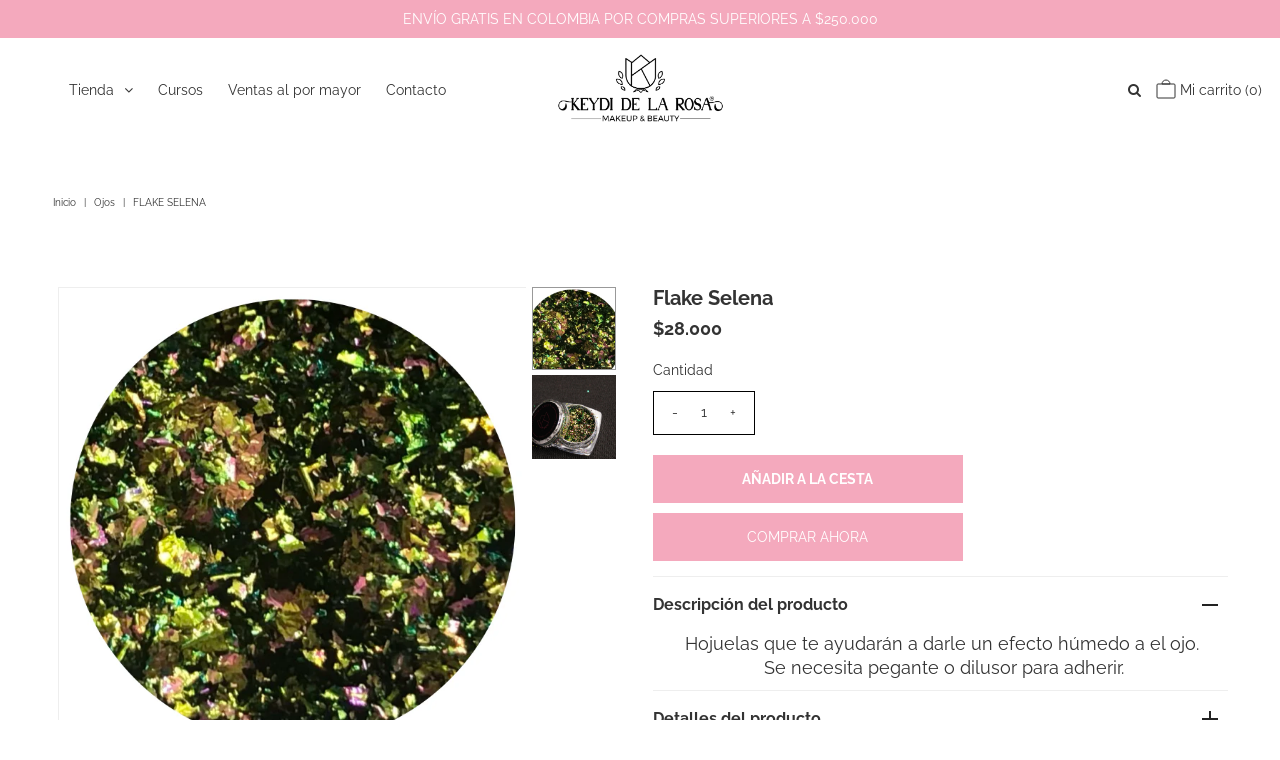

--- FILE ---
content_type: text/html; charset=utf-8
request_url: https://keydidelarosabeauty.com/products/flake-selena
body_size: 22334
content:
<!DOCTYPE html>
<!--[if lt IE 7 ]><html class="ie ie6" lang="en"> <![endif]-->
<!--[if IE 7 ]><html class="ie ie7" lang="en"> <![endif]-->
<!--[if IE 8 ]><html class="ie ie8" lang="en"> <![endif]-->
<!--[if (gte IE 9)|!(IE)]><!--><html lang="en" class="no-js"> <!--<![endif]-->
<head>



  <meta property="og:type" content="product">
  <meta property="og:title" content="Flake Selena">
  <meta property="og:url" content="https://keydidelarosabeauty.com/products/flake-selena">
  <meta property="og:description" content="

Hojuelas que te ayudarán a darle un efecto húmedo a el ojo. 

Se necesita pegante o dilusor para adherir.">
  
    <meta property="og:image" content="http://keydidelarosabeauty.com/cdn/shop/products/087E11A3-B9DF-4C3C-B1D1-D2FAC7F5269E_grande.png?v=1611762608">
    <meta property="og:image:secure_url" content="https://keydidelarosabeauty.com/cdn/shop/products/087E11A3-B9DF-4C3C-B1D1-D2FAC7F5269E_grande.png?v=1611762608">
  
    <meta property="og:image" content="http://keydidelarosabeauty.com/cdn/shop/products/DB735BDD-DFCF-40CA-B0E5-92922E912EDF_1_grande.jpg?v=1611762608">
    <meta property="og:image:secure_url" content="https://keydidelarosabeauty.com/cdn/shop/products/DB735BDD-DFCF-40CA-B0E5-92922E912EDF_1_grande.jpg?v=1611762608">
  
  <meta property="og:price:amount" content="28,000">
  <meta property="og:price:currency" content="COP">

<meta property="og:site_name" content="keydidelarosabeauty">



  <meta name="twitter:card" content="summary">


  <meta name="twitter:site" content="@">


  <meta name="twitter:title" content="Flake Selena">
  <meta name="twitter:description" content="

Hojuelas que te ayudarán a darle un efecto húmedo a el ojo. 

Se necesita pegante o dilusor para adherir.">
  <meta name="twitter:image" content="https://keydidelarosabeauty.com/cdn/shop/products/087E11A3-B9DF-4C3C-B1D1-D2FAC7F5269E_large.png?v=1611762608">
  <meta name="twitter:image:width" content="480">
  <meta name="twitter:image:height" content="480">



 <script type="application/ld+json">
   {
     "@context": "https://schema.org",
     "@type": "Product",
     "id": "flake-selena",
     "url": "//products/flake-selena",
     "image": "//keydidelarosabeauty.com/cdn/shop/products/087E11A3-B9DF-4C3C-B1D1-D2FAC7F5269E_1024x.png?v=1611762608",
     "name": "Flake Selena",
     "brand": "keydidelarosabeauty",
     "description": "

Hojuelas que te ayudarán a darle un efecto húmedo a el ojo. 

Se necesita pegante o dilusor para adherir.","sku": "37940450001084","offers": {
       "@type": "Offer",
       "price": "28,000",
       "priceCurrency": "COP",
       "availability": "http://schema.org/InStock",
       "priceValidUntil": "2030-01-01",
       "url": "/products/flake-selena"
     }}
 </script>



  <!-- Meta -->
  <title>
    Flake Selena &ndash; keydidelarosabeauty
  </title>
  
  <meta name="description" content="Hojuelas que te ayudarán a darle un efecto húmedo a el ojo.  Se necesita pegante o dilusor para adherir." />
  
  <link rel="canonical" href="https://keydidelarosabeauty.com/products/flake-selena" />

  <!-- Viewport -->
  <meta name="viewport" content="width=device-width, initial-scale=1, maximum-scale=1">

  <!-- CSS -->

  <link href="//keydidelarosabeauty.com/cdn/shop/t/7/assets/stylesheet.css?v=129254877784388305271753820060" rel="stylesheet" type="text/css" media="all" />
  <link href="//keydidelarosabeauty.com/cdn/shop/t/7/assets/queries.css?v=119927231935629318031611598851" rel="stylesheet" type="text/css" media="all" />

  <!--[if lt IE 9]>
	<script src="//html5shim.googlecode.com/svn/trunk/html5.js"></script>
  <![endif]-->

  <!-- JS -->

  <script src="//code.jquery.com/jquery-3.3.1.min.js" type="text/javascript"></script>
  <script src="//keydidelarosabeauty.com/cdn/shop/t/7/assets/eventemitter3.min.js?v=27939738353326123541610648209" type="text/javascript"></script>
  <script src="//keydidelarosabeauty.com/cdn/shopifycloud/storefront/assets/themes_support/option_selection-b017cd28.js" type="text/javascript"></script>

  

  <script>window.performance && window.performance.mark && window.performance.mark('shopify.content_for_header.start');</script><meta id="shopify-digital-wallet" name="shopify-digital-wallet" content="/52654899388/digital_wallets/dialog">
<meta name="shopify-checkout-api-token" content="1fc655da349b2d7934092ac47d92e67e">
<meta id="in-context-paypal-metadata" data-shop-id="52654899388" data-venmo-supported="false" data-environment="production" data-locale="es_ES" data-paypal-v4="true" data-currency="COP">
<link rel="alternate" type="application/json+oembed" href="https://keydidelarosabeauty.com/products/flake-selena.oembed">
<script async="async" src="/checkouts/internal/preloads.js?locale=es-CO"></script>
<script id="shopify-features" type="application/json">{"accessToken":"1fc655da349b2d7934092ac47d92e67e","betas":["rich-media-storefront-analytics"],"domain":"keydidelarosabeauty.com","predictiveSearch":true,"shopId":52654899388,"locale":"es"}</script>
<script>var Shopify = Shopify || {};
Shopify.shop = "keydidelarosabeauty.myshopify.com";
Shopify.locale = "es";
Shopify.currency = {"active":"COP","rate":"1.0"};
Shopify.country = "CO";
Shopify.theme = {"name":"Vantage","id":117870592188,"schema_name":"Vantage","schema_version":"7.3.2","theme_store_id":459,"role":"main"};
Shopify.theme.handle = "null";
Shopify.theme.style = {"id":null,"handle":null};
Shopify.cdnHost = "keydidelarosabeauty.com/cdn";
Shopify.routes = Shopify.routes || {};
Shopify.routes.root = "/";</script>
<script type="module">!function(o){(o.Shopify=o.Shopify||{}).modules=!0}(window);</script>
<script>!function(o){function n(){var o=[];function n(){o.push(Array.prototype.slice.apply(arguments))}return n.q=o,n}var t=o.Shopify=o.Shopify||{};t.loadFeatures=n(),t.autoloadFeatures=n()}(window);</script>
<script id="shop-js-analytics" type="application/json">{"pageType":"product"}</script>
<script defer="defer" async type="module" src="//keydidelarosabeauty.com/cdn/shopifycloud/shop-js/modules/v2/client.init-shop-cart-sync_CvZOh8Af.es.esm.js"></script>
<script defer="defer" async type="module" src="//keydidelarosabeauty.com/cdn/shopifycloud/shop-js/modules/v2/chunk.common_3Rxs6Qxh.esm.js"></script>
<script type="module">
  await import("//keydidelarosabeauty.com/cdn/shopifycloud/shop-js/modules/v2/client.init-shop-cart-sync_CvZOh8Af.es.esm.js");
await import("//keydidelarosabeauty.com/cdn/shopifycloud/shop-js/modules/v2/chunk.common_3Rxs6Qxh.esm.js");

  window.Shopify.SignInWithShop?.initShopCartSync?.({"fedCMEnabled":true,"windoidEnabled":true});

</script>
<script>(function() {
  var isLoaded = false;
  function asyncLoad() {
    if (isLoaded) return;
    isLoaded = true;
    var urls = ["https:\/\/cdn.shopify.com\/s\/files\/1\/0683\/1371\/0892\/files\/splmn-shopify-prod-August-31.min.js?v=1693985059\u0026shop=keydidelarosabeauty.myshopify.com","https:\/\/chimpstatic.com\/mcjs-connected\/js\/users\/d8126450242750765d8010a6b\/88bbfaaaa5e851a663a518574.js?shop=keydidelarosabeauty.myshopify.com"];
    for (var i = 0; i < urls.length; i++) {
      var s = document.createElement('script');
      s.type = 'text/javascript';
      s.async = true;
      s.src = urls[i];
      var x = document.getElementsByTagName('script')[0];
      x.parentNode.insertBefore(s, x);
    }
  };
  if(window.attachEvent) {
    window.attachEvent('onload', asyncLoad);
  } else {
    window.addEventListener('load', asyncLoad, false);
  }
})();</script>
<script id="__st">var __st={"a":52654899388,"offset":-18000,"reqid":"482dd7ed-c525-4430-b25a-7e10e7dd72ca-1768809975","pageurl":"keydidelarosabeauty.com\/products\/flake-selena","u":"4c6aa03e7750","p":"product","rtyp":"product","rid":6230141108412};</script>
<script>window.ShopifyPaypalV4VisibilityTracking = true;</script>
<script id="captcha-bootstrap">!function(){'use strict';const t='contact',e='account',n='new_comment',o=[[t,t],['blogs',n],['comments',n],[t,'customer']],c=[[e,'customer_login'],[e,'guest_login'],[e,'recover_customer_password'],[e,'create_customer']],r=t=>t.map((([t,e])=>`form[action*='/${t}']:not([data-nocaptcha='true']) input[name='form_type'][value='${e}']`)).join(','),a=t=>()=>t?[...document.querySelectorAll(t)].map((t=>t.form)):[];function s(){const t=[...o],e=r(t);return a(e)}const i='password',u='form_key',d=['recaptcha-v3-token','g-recaptcha-response','h-captcha-response',i],f=()=>{try{return window.sessionStorage}catch{return}},m='__shopify_v',_=t=>t.elements[u];function p(t,e,n=!1){try{const o=window.sessionStorage,c=JSON.parse(o.getItem(e)),{data:r}=function(t){const{data:e,action:n}=t;return t[m]||n?{data:e,action:n}:{data:t,action:n}}(c);for(const[e,n]of Object.entries(r))t.elements[e]&&(t.elements[e].value=n);n&&o.removeItem(e)}catch(o){console.error('form repopulation failed',{error:o})}}const l='form_type',E='cptcha';function T(t){t.dataset[E]=!0}const w=window,h=w.document,L='Shopify',v='ce_forms',y='captcha';let A=!1;((t,e)=>{const n=(g='f06e6c50-85a8-45c8-87d0-21a2b65856fe',I='https://cdn.shopify.com/shopifycloud/storefront-forms-hcaptcha/ce_storefront_forms_captcha_hcaptcha.v1.5.2.iife.js',D={infoText:'Protegido por hCaptcha',privacyText:'Privacidad',termsText:'Términos'},(t,e,n)=>{const o=w[L][v],c=o.bindForm;if(c)return c(t,g,e,D).then(n);var r;o.q.push([[t,g,e,D],n]),r=I,A||(h.body.append(Object.assign(h.createElement('script'),{id:'captcha-provider',async:!0,src:r})),A=!0)});var g,I,D;w[L]=w[L]||{},w[L][v]=w[L][v]||{},w[L][v].q=[],w[L][y]=w[L][y]||{},w[L][y].protect=function(t,e){n(t,void 0,e),T(t)},Object.freeze(w[L][y]),function(t,e,n,w,h,L){const[v,y,A,g]=function(t,e,n){const i=e?o:[],u=t?c:[],d=[...i,...u],f=r(d),m=r(i),_=r(d.filter((([t,e])=>n.includes(e))));return[a(f),a(m),a(_),s()]}(w,h,L),I=t=>{const e=t.target;return e instanceof HTMLFormElement?e:e&&e.form},D=t=>v().includes(t);t.addEventListener('submit',(t=>{const e=I(t);if(!e)return;const n=D(e)&&!e.dataset.hcaptchaBound&&!e.dataset.recaptchaBound,o=_(e),c=g().includes(e)&&(!o||!o.value);(n||c)&&t.preventDefault(),c&&!n&&(function(t){try{if(!f())return;!function(t){const e=f();if(!e)return;const n=_(t);if(!n)return;const o=n.value;o&&e.removeItem(o)}(t);const e=Array.from(Array(32),(()=>Math.random().toString(36)[2])).join('');!function(t,e){_(t)||t.append(Object.assign(document.createElement('input'),{type:'hidden',name:u})),t.elements[u].value=e}(t,e),function(t,e){const n=f();if(!n)return;const o=[...t.querySelectorAll(`input[type='${i}']`)].map((({name:t})=>t)),c=[...d,...o],r={};for(const[a,s]of new FormData(t).entries())c.includes(a)||(r[a]=s);n.setItem(e,JSON.stringify({[m]:1,action:t.action,data:r}))}(t,e)}catch(e){console.error('failed to persist form',e)}}(e),e.submit())}));const S=(t,e)=>{t&&!t.dataset[E]&&(n(t,e.some((e=>e===t))),T(t))};for(const o of['focusin','change'])t.addEventListener(o,(t=>{const e=I(t);D(e)&&S(e,y())}));const B=e.get('form_key'),M=e.get(l),P=B&&M;t.addEventListener('DOMContentLoaded',(()=>{const t=y();if(P)for(const e of t)e.elements[l].value===M&&p(e,B);[...new Set([...A(),...v().filter((t=>'true'===t.dataset.shopifyCaptcha))])].forEach((e=>S(e,t)))}))}(h,new URLSearchParams(w.location.search),n,t,e,['guest_login'])})(!0,!0)}();</script>
<script integrity="sha256-4kQ18oKyAcykRKYeNunJcIwy7WH5gtpwJnB7kiuLZ1E=" data-source-attribution="shopify.loadfeatures" defer="defer" src="//keydidelarosabeauty.com/cdn/shopifycloud/storefront/assets/storefront/load_feature-a0a9edcb.js" crossorigin="anonymous"></script>
<script data-source-attribution="shopify.dynamic_checkout.dynamic.init">var Shopify=Shopify||{};Shopify.PaymentButton=Shopify.PaymentButton||{isStorefrontPortableWallets:!0,init:function(){window.Shopify.PaymentButton.init=function(){};var t=document.createElement("script");t.src="https://keydidelarosabeauty.com/cdn/shopifycloud/portable-wallets/latest/portable-wallets.es.js",t.type="module",document.head.appendChild(t)}};
</script>
<script data-source-attribution="shopify.dynamic_checkout.buyer_consent">
  function portableWalletsHideBuyerConsent(e){var t=document.getElementById("shopify-buyer-consent"),n=document.getElementById("shopify-subscription-policy-button");t&&n&&(t.classList.add("hidden"),t.setAttribute("aria-hidden","true"),n.removeEventListener("click",e))}function portableWalletsShowBuyerConsent(e){var t=document.getElementById("shopify-buyer-consent"),n=document.getElementById("shopify-subscription-policy-button");t&&n&&(t.classList.remove("hidden"),t.removeAttribute("aria-hidden"),n.addEventListener("click",e))}window.Shopify?.PaymentButton&&(window.Shopify.PaymentButton.hideBuyerConsent=portableWalletsHideBuyerConsent,window.Shopify.PaymentButton.showBuyerConsent=portableWalletsShowBuyerConsent);
</script>
<script>
  function portableWalletsCleanup(e){e&&e.src&&console.error("Failed to load portable wallets script "+e.src);var t=document.querySelectorAll("shopify-accelerated-checkout .shopify-payment-button__skeleton, shopify-accelerated-checkout-cart .wallet-cart-button__skeleton"),e=document.getElementById("shopify-buyer-consent");for(let e=0;e<t.length;e++)t[e].remove();e&&e.remove()}function portableWalletsNotLoadedAsModule(e){e instanceof ErrorEvent&&"string"==typeof e.message&&e.message.includes("import.meta")&&"string"==typeof e.filename&&e.filename.includes("portable-wallets")&&(window.removeEventListener("error",portableWalletsNotLoadedAsModule),window.Shopify.PaymentButton.failedToLoad=e,"loading"===document.readyState?document.addEventListener("DOMContentLoaded",window.Shopify.PaymentButton.init):window.Shopify.PaymentButton.init())}window.addEventListener("error",portableWalletsNotLoadedAsModule);
</script>

<script type="module" src="https://keydidelarosabeauty.com/cdn/shopifycloud/portable-wallets/latest/portable-wallets.es.js" onError="portableWalletsCleanup(this)" crossorigin="anonymous"></script>
<script nomodule>
  document.addEventListener("DOMContentLoaded", portableWalletsCleanup);
</script>

<link id="shopify-accelerated-checkout-styles" rel="stylesheet" media="screen" href="https://keydidelarosabeauty.com/cdn/shopifycloud/portable-wallets/latest/accelerated-checkout-backwards-compat.css" crossorigin="anonymous">
<style id="shopify-accelerated-checkout-cart">
        #shopify-buyer-consent {
  margin-top: 1em;
  display: inline-block;
  width: 100%;
}

#shopify-buyer-consent.hidden {
  display: none;
}

#shopify-subscription-policy-button {
  background: none;
  border: none;
  padding: 0;
  text-decoration: underline;
  font-size: inherit;
  cursor: pointer;
}

#shopify-subscription-policy-button::before {
  box-shadow: none;
}

      </style>
<script id="sections-script" data-sections="product-recommendations" defer="defer" src="//keydidelarosabeauty.com/cdn/shop/t/7/compiled_assets/scripts.js?1246"></script>
<script>window.performance && window.performance.mark && window.performance.mark('shopify.content_for_header.end');</script>

  

  <!-- Favicon -->
  
  <link rel="shortcut icon" href="//keydidelarosabeauty.com/cdn/shop/files/Keydi_Logo2022-06_32x32.png?v=1664986577" type="image/png" />
  
     <!-- Global site tag (gtag.js) - Google Analytics -->
    <script async src="https://www.googletagmanager.com/gtag/js?id=G-MBGR9349R5"></script>
    <script>
      window.dataLayer = window.dataLayer || [];
      function gtag(){dataLayer.push(arguments);}
      gtag('js', new Date());

    gtag('config', 'G-MBGR9349R5');
   </script>
  <meta name="google-site-verification" content="CQHrhnevGY1MuDVUfUUJeYIpGxwvdpNmaUtS3j34K9E" />
 
<link href="https://monorail-edge.shopifysvc.com" rel="dns-prefetch">
<script>(function(){if ("sendBeacon" in navigator && "performance" in window) {try {var session_token_from_headers = performance.getEntriesByType('navigation')[0].serverTiming.find(x => x.name == '_s').description;} catch {var session_token_from_headers = undefined;}var session_cookie_matches = document.cookie.match(/_shopify_s=([^;]*)/);var session_token_from_cookie = session_cookie_matches && session_cookie_matches.length === 2 ? session_cookie_matches[1] : "";var session_token = session_token_from_headers || session_token_from_cookie || "";function handle_abandonment_event(e) {var entries = performance.getEntries().filter(function(entry) {return /monorail-edge.shopifysvc.com/.test(entry.name);});if (!window.abandonment_tracked && entries.length === 0) {window.abandonment_tracked = true;var currentMs = Date.now();var navigation_start = performance.timing.navigationStart;var payload = {shop_id: 52654899388,url: window.location.href,navigation_start,duration: currentMs - navigation_start,session_token,page_type: "product"};window.navigator.sendBeacon("https://monorail-edge.shopifysvc.com/v1/produce", JSON.stringify({schema_id: "online_store_buyer_site_abandonment/1.1",payload: payload,metadata: {event_created_at_ms: currentMs,event_sent_at_ms: currentMs}}));}}window.addEventListener('pagehide', handle_abandonment_event);}}());</script>
<script id="web-pixels-manager-setup">(function e(e,d,r,n,o){if(void 0===o&&(o={}),!Boolean(null===(a=null===(i=window.Shopify)||void 0===i?void 0:i.analytics)||void 0===a?void 0:a.replayQueue)){var i,a;window.Shopify=window.Shopify||{};var t=window.Shopify;t.analytics=t.analytics||{};var s=t.analytics;s.replayQueue=[],s.publish=function(e,d,r){return s.replayQueue.push([e,d,r]),!0};try{self.performance.mark("wpm:start")}catch(e){}var l=function(){var e={modern:/Edge?\/(1{2}[4-9]|1[2-9]\d|[2-9]\d{2}|\d{4,})\.\d+(\.\d+|)|Firefox\/(1{2}[4-9]|1[2-9]\d|[2-9]\d{2}|\d{4,})\.\d+(\.\d+|)|Chrom(ium|e)\/(9{2}|\d{3,})\.\d+(\.\d+|)|(Maci|X1{2}).+ Version\/(15\.\d+|(1[6-9]|[2-9]\d|\d{3,})\.\d+)([,.]\d+|)( \(\w+\)|)( Mobile\/\w+|) Safari\/|Chrome.+OPR\/(9{2}|\d{3,})\.\d+\.\d+|(CPU[ +]OS|iPhone[ +]OS|CPU[ +]iPhone|CPU IPhone OS|CPU iPad OS)[ +]+(15[._]\d+|(1[6-9]|[2-9]\d|\d{3,})[._]\d+)([._]\d+|)|Android:?[ /-](13[3-9]|1[4-9]\d|[2-9]\d{2}|\d{4,})(\.\d+|)(\.\d+|)|Android.+Firefox\/(13[5-9]|1[4-9]\d|[2-9]\d{2}|\d{4,})\.\d+(\.\d+|)|Android.+Chrom(ium|e)\/(13[3-9]|1[4-9]\d|[2-9]\d{2}|\d{4,})\.\d+(\.\d+|)|SamsungBrowser\/([2-9]\d|\d{3,})\.\d+/,legacy:/Edge?\/(1[6-9]|[2-9]\d|\d{3,})\.\d+(\.\d+|)|Firefox\/(5[4-9]|[6-9]\d|\d{3,})\.\d+(\.\d+|)|Chrom(ium|e)\/(5[1-9]|[6-9]\d|\d{3,})\.\d+(\.\d+|)([\d.]+$|.*Safari\/(?![\d.]+ Edge\/[\d.]+$))|(Maci|X1{2}).+ Version\/(10\.\d+|(1[1-9]|[2-9]\d|\d{3,})\.\d+)([,.]\d+|)( \(\w+\)|)( Mobile\/\w+|) Safari\/|Chrome.+OPR\/(3[89]|[4-9]\d|\d{3,})\.\d+\.\d+|(CPU[ +]OS|iPhone[ +]OS|CPU[ +]iPhone|CPU IPhone OS|CPU iPad OS)[ +]+(10[._]\d+|(1[1-9]|[2-9]\d|\d{3,})[._]\d+)([._]\d+|)|Android:?[ /-](13[3-9]|1[4-9]\d|[2-9]\d{2}|\d{4,})(\.\d+|)(\.\d+|)|Mobile Safari.+OPR\/([89]\d|\d{3,})\.\d+\.\d+|Android.+Firefox\/(13[5-9]|1[4-9]\d|[2-9]\d{2}|\d{4,})\.\d+(\.\d+|)|Android.+Chrom(ium|e)\/(13[3-9]|1[4-9]\d|[2-9]\d{2}|\d{4,})\.\d+(\.\d+|)|Android.+(UC? ?Browser|UCWEB|U3)[ /]?(15\.([5-9]|\d{2,})|(1[6-9]|[2-9]\d|\d{3,})\.\d+)\.\d+|SamsungBrowser\/(5\.\d+|([6-9]|\d{2,})\.\d+)|Android.+MQ{2}Browser\/(14(\.(9|\d{2,})|)|(1[5-9]|[2-9]\d|\d{3,})(\.\d+|))(\.\d+|)|K[Aa][Ii]OS\/(3\.\d+|([4-9]|\d{2,})\.\d+)(\.\d+|)/},d=e.modern,r=e.legacy,n=navigator.userAgent;return n.match(d)?"modern":n.match(r)?"legacy":"unknown"}(),u="modern"===l?"modern":"legacy",c=(null!=n?n:{modern:"",legacy:""})[u],f=function(e){return[e.baseUrl,"/wpm","/b",e.hashVersion,"modern"===e.buildTarget?"m":"l",".js"].join("")}({baseUrl:d,hashVersion:r,buildTarget:u}),m=function(e){var d=e.version,r=e.bundleTarget,n=e.surface,o=e.pageUrl,i=e.monorailEndpoint;return{emit:function(e){var a=e.status,t=e.errorMsg,s=(new Date).getTime(),l=JSON.stringify({metadata:{event_sent_at_ms:s},events:[{schema_id:"web_pixels_manager_load/3.1",payload:{version:d,bundle_target:r,page_url:o,status:a,surface:n,error_msg:t},metadata:{event_created_at_ms:s}}]});if(!i)return console&&console.warn&&console.warn("[Web Pixels Manager] No Monorail endpoint provided, skipping logging."),!1;try{return self.navigator.sendBeacon.bind(self.navigator)(i,l)}catch(e){}var u=new XMLHttpRequest;try{return u.open("POST",i,!0),u.setRequestHeader("Content-Type","text/plain"),u.send(l),!0}catch(e){return console&&console.warn&&console.warn("[Web Pixels Manager] Got an unhandled error while logging to Monorail."),!1}}}}({version:r,bundleTarget:l,surface:e.surface,pageUrl:self.location.href,monorailEndpoint:e.monorailEndpoint});try{o.browserTarget=l,function(e){var d=e.src,r=e.async,n=void 0===r||r,o=e.onload,i=e.onerror,a=e.sri,t=e.scriptDataAttributes,s=void 0===t?{}:t,l=document.createElement("script"),u=document.querySelector("head"),c=document.querySelector("body");if(l.async=n,l.src=d,a&&(l.integrity=a,l.crossOrigin="anonymous"),s)for(var f in s)if(Object.prototype.hasOwnProperty.call(s,f))try{l.dataset[f]=s[f]}catch(e){}if(o&&l.addEventListener("load",o),i&&l.addEventListener("error",i),u)u.appendChild(l);else{if(!c)throw new Error("Did not find a head or body element to append the script");c.appendChild(l)}}({src:f,async:!0,onload:function(){if(!function(){var e,d;return Boolean(null===(d=null===(e=window.Shopify)||void 0===e?void 0:e.analytics)||void 0===d?void 0:d.initialized)}()){var d=window.webPixelsManager.init(e)||void 0;if(d){var r=window.Shopify.analytics;r.replayQueue.forEach((function(e){var r=e[0],n=e[1],o=e[2];d.publishCustomEvent(r,n,o)})),r.replayQueue=[],r.publish=d.publishCustomEvent,r.visitor=d.visitor,r.initialized=!0}}},onerror:function(){return m.emit({status:"failed",errorMsg:"".concat(f," has failed to load")})},sri:function(e){var d=/^sha384-[A-Za-z0-9+/=]+$/;return"string"==typeof e&&d.test(e)}(c)?c:"",scriptDataAttributes:o}),m.emit({status:"loading"})}catch(e){m.emit({status:"failed",errorMsg:(null==e?void 0:e.message)||"Unknown error"})}}})({shopId: 52654899388,storefrontBaseUrl: "https://keydidelarosabeauty.com",extensionsBaseUrl: "https://extensions.shopifycdn.com/cdn/shopifycloud/web-pixels-manager",monorailEndpoint: "https://monorail-edge.shopifysvc.com/unstable/produce_batch",surface: "storefront-renderer",enabledBetaFlags: ["2dca8a86"],webPixelsConfigList: [{"id":"1160708284","configuration":"{\"shopUrl\":\"keydidelarosabeauty.myshopify.com\"}","eventPayloadVersion":"v1","runtimeContext":"STRICT","scriptVersion":"c581e5437ee132f6ac1ad175a6693233","type":"APP","apiClientId":109149454337,"privacyPurposes":["ANALYTICS","MARKETING","SALE_OF_DATA"],"dataSharingAdjustments":{"protectedCustomerApprovalScopes":["read_customer_personal_data"]}},{"id":"shopify-app-pixel","configuration":"{}","eventPayloadVersion":"v1","runtimeContext":"STRICT","scriptVersion":"0450","apiClientId":"shopify-pixel","type":"APP","privacyPurposes":["ANALYTICS","MARKETING"]},{"id":"shopify-custom-pixel","eventPayloadVersion":"v1","runtimeContext":"LAX","scriptVersion":"0450","apiClientId":"shopify-pixel","type":"CUSTOM","privacyPurposes":["ANALYTICS","MARKETING"]}],isMerchantRequest: false,initData: {"shop":{"name":"keydidelarosabeauty","paymentSettings":{"currencyCode":"COP"},"myshopifyDomain":"keydidelarosabeauty.myshopify.com","countryCode":"CO","storefrontUrl":"https:\/\/keydidelarosabeauty.com"},"customer":null,"cart":null,"checkout":null,"productVariants":[{"price":{"amount":28000.0,"currencyCode":"COP"},"product":{"title":"Flake Selena","vendor":"keydidelarosabeauty","id":"6230141108412","untranslatedTitle":"Flake Selena","url":"\/products\/flake-selena","type":"Ojos"},"id":"37940450001084","image":{"src":"\/\/keydidelarosabeauty.com\/cdn\/shop\/products\/087E11A3-B9DF-4C3C-B1D1-D2FAC7F5269E.png?v=1611762608"},"sku":"","title":"Default Title","untranslatedTitle":"Default Title"}],"purchasingCompany":null},},"https://keydidelarosabeauty.com/cdn","fcfee988w5aeb613cpc8e4bc33m6693e112",{"modern":"","legacy":""},{"shopId":"52654899388","storefrontBaseUrl":"https:\/\/keydidelarosabeauty.com","extensionBaseUrl":"https:\/\/extensions.shopifycdn.com\/cdn\/shopifycloud\/web-pixels-manager","surface":"storefront-renderer","enabledBetaFlags":"[\"2dca8a86\"]","isMerchantRequest":"false","hashVersion":"fcfee988w5aeb613cpc8e4bc33m6693e112","publish":"custom","events":"[[\"page_viewed\",{}],[\"product_viewed\",{\"productVariant\":{\"price\":{\"amount\":28000.0,\"currencyCode\":\"COP\"},\"product\":{\"title\":\"Flake Selena\",\"vendor\":\"keydidelarosabeauty\",\"id\":\"6230141108412\",\"untranslatedTitle\":\"Flake Selena\",\"url\":\"\/products\/flake-selena\",\"type\":\"Ojos\"},\"id\":\"37940450001084\",\"image\":{\"src\":\"\/\/keydidelarosabeauty.com\/cdn\/shop\/products\/087E11A3-B9DF-4C3C-B1D1-D2FAC7F5269E.png?v=1611762608\"},\"sku\":\"\",\"title\":\"Default Title\",\"untranslatedTitle\":\"Default Title\"}}]]"});</script><script>
  window.ShopifyAnalytics = window.ShopifyAnalytics || {};
  window.ShopifyAnalytics.meta = window.ShopifyAnalytics.meta || {};
  window.ShopifyAnalytics.meta.currency = 'COP';
  var meta = {"product":{"id":6230141108412,"gid":"gid:\/\/shopify\/Product\/6230141108412","vendor":"keydidelarosabeauty","type":"Ojos","handle":"flake-selena","variants":[{"id":37940450001084,"price":2800000,"name":"Flake Selena","public_title":null,"sku":""}],"remote":false},"page":{"pageType":"product","resourceType":"product","resourceId":6230141108412,"requestId":"482dd7ed-c525-4430-b25a-7e10e7dd72ca-1768809975"}};
  for (var attr in meta) {
    window.ShopifyAnalytics.meta[attr] = meta[attr];
  }
</script>
<script class="analytics">
  (function () {
    var customDocumentWrite = function(content) {
      var jquery = null;

      if (window.jQuery) {
        jquery = window.jQuery;
      } else if (window.Checkout && window.Checkout.$) {
        jquery = window.Checkout.$;
      }

      if (jquery) {
        jquery('body').append(content);
      }
    };

    var hasLoggedConversion = function(token) {
      if (token) {
        return document.cookie.indexOf('loggedConversion=' + token) !== -1;
      }
      return false;
    }

    var setCookieIfConversion = function(token) {
      if (token) {
        var twoMonthsFromNow = new Date(Date.now());
        twoMonthsFromNow.setMonth(twoMonthsFromNow.getMonth() + 2);

        document.cookie = 'loggedConversion=' + token + '; expires=' + twoMonthsFromNow;
      }
    }

    var trekkie = window.ShopifyAnalytics.lib = window.trekkie = window.trekkie || [];
    if (trekkie.integrations) {
      return;
    }
    trekkie.methods = [
      'identify',
      'page',
      'ready',
      'track',
      'trackForm',
      'trackLink'
    ];
    trekkie.factory = function(method) {
      return function() {
        var args = Array.prototype.slice.call(arguments);
        args.unshift(method);
        trekkie.push(args);
        return trekkie;
      };
    };
    for (var i = 0; i < trekkie.methods.length; i++) {
      var key = trekkie.methods[i];
      trekkie[key] = trekkie.factory(key);
    }
    trekkie.load = function(config) {
      trekkie.config = config || {};
      trekkie.config.initialDocumentCookie = document.cookie;
      var first = document.getElementsByTagName('script')[0];
      var script = document.createElement('script');
      script.type = 'text/javascript';
      script.onerror = function(e) {
        var scriptFallback = document.createElement('script');
        scriptFallback.type = 'text/javascript';
        scriptFallback.onerror = function(error) {
                var Monorail = {
      produce: function produce(monorailDomain, schemaId, payload) {
        var currentMs = new Date().getTime();
        var event = {
          schema_id: schemaId,
          payload: payload,
          metadata: {
            event_created_at_ms: currentMs,
            event_sent_at_ms: currentMs
          }
        };
        return Monorail.sendRequest("https://" + monorailDomain + "/v1/produce", JSON.stringify(event));
      },
      sendRequest: function sendRequest(endpointUrl, payload) {
        // Try the sendBeacon API
        if (window && window.navigator && typeof window.navigator.sendBeacon === 'function' && typeof window.Blob === 'function' && !Monorail.isIos12()) {
          var blobData = new window.Blob([payload], {
            type: 'text/plain'
          });

          if (window.navigator.sendBeacon(endpointUrl, blobData)) {
            return true;
          } // sendBeacon was not successful

        } // XHR beacon

        var xhr = new XMLHttpRequest();

        try {
          xhr.open('POST', endpointUrl);
          xhr.setRequestHeader('Content-Type', 'text/plain');
          xhr.send(payload);
        } catch (e) {
          console.log(e);
        }

        return false;
      },
      isIos12: function isIos12() {
        return window.navigator.userAgent.lastIndexOf('iPhone; CPU iPhone OS 12_') !== -1 || window.navigator.userAgent.lastIndexOf('iPad; CPU OS 12_') !== -1;
      }
    };
    Monorail.produce('monorail-edge.shopifysvc.com',
      'trekkie_storefront_load_errors/1.1',
      {shop_id: 52654899388,
      theme_id: 117870592188,
      app_name: "storefront",
      context_url: window.location.href,
      source_url: "//keydidelarosabeauty.com/cdn/s/trekkie.storefront.cd680fe47e6c39ca5d5df5f0a32d569bc48c0f27.min.js"});

        };
        scriptFallback.async = true;
        scriptFallback.src = '//keydidelarosabeauty.com/cdn/s/trekkie.storefront.cd680fe47e6c39ca5d5df5f0a32d569bc48c0f27.min.js';
        first.parentNode.insertBefore(scriptFallback, first);
      };
      script.async = true;
      script.src = '//keydidelarosabeauty.com/cdn/s/trekkie.storefront.cd680fe47e6c39ca5d5df5f0a32d569bc48c0f27.min.js';
      first.parentNode.insertBefore(script, first);
    };
    trekkie.load(
      {"Trekkie":{"appName":"storefront","development":false,"defaultAttributes":{"shopId":52654899388,"isMerchantRequest":null,"themeId":117870592188,"themeCityHash":"14916932481435573656","contentLanguage":"es","currency":"COP","eventMetadataId":"a191b34a-38bc-4cb3-8226-b3e332cd781c"},"isServerSideCookieWritingEnabled":true,"monorailRegion":"shop_domain","enabledBetaFlags":["65f19447"]},"Session Attribution":{},"S2S":{"facebookCapiEnabled":false,"source":"trekkie-storefront-renderer","apiClientId":580111}}
    );

    var loaded = false;
    trekkie.ready(function() {
      if (loaded) return;
      loaded = true;

      window.ShopifyAnalytics.lib = window.trekkie;

      var originalDocumentWrite = document.write;
      document.write = customDocumentWrite;
      try { window.ShopifyAnalytics.merchantGoogleAnalytics.call(this); } catch(error) {};
      document.write = originalDocumentWrite;

      window.ShopifyAnalytics.lib.page(null,{"pageType":"product","resourceType":"product","resourceId":6230141108412,"requestId":"482dd7ed-c525-4430-b25a-7e10e7dd72ca-1768809975","shopifyEmitted":true});

      var match = window.location.pathname.match(/checkouts\/(.+)\/(thank_you|post_purchase)/)
      var token = match? match[1]: undefined;
      if (!hasLoggedConversion(token)) {
        setCookieIfConversion(token);
        window.ShopifyAnalytics.lib.track("Viewed Product",{"currency":"COP","variantId":37940450001084,"productId":6230141108412,"productGid":"gid:\/\/shopify\/Product\/6230141108412","name":"Flake Selena","price":"28000.00","sku":"","brand":"keydidelarosabeauty","variant":null,"category":"Ojos","nonInteraction":true,"remote":false},undefined,undefined,{"shopifyEmitted":true});
      window.ShopifyAnalytics.lib.track("monorail:\/\/trekkie_storefront_viewed_product\/1.1",{"currency":"COP","variantId":37940450001084,"productId":6230141108412,"productGid":"gid:\/\/shopify\/Product\/6230141108412","name":"Flake Selena","price":"28000.00","sku":"","brand":"keydidelarosabeauty","variant":null,"category":"Ojos","nonInteraction":true,"remote":false,"referer":"https:\/\/keydidelarosabeauty.com\/products\/flake-selena"});
      }
    });


        var eventsListenerScript = document.createElement('script');
        eventsListenerScript.async = true;
        eventsListenerScript.src = "//keydidelarosabeauty.com/cdn/shopifycloud/storefront/assets/shop_events_listener-3da45d37.js";
        document.getElementsByTagName('head')[0].appendChild(eventsListenerScript);

})();</script>
<script
  defer
  src="https://keydidelarosabeauty.com/cdn/shopifycloud/perf-kit/shopify-perf-kit-3.0.4.min.js"
  data-application="storefront-renderer"
  data-shop-id="52654899388"
  data-render-region="gcp-us-central1"
  data-page-type="product"
  data-theme-instance-id="117870592188"
  data-theme-name="Vantage"
  data-theme-version="7.3.2"
  data-monorail-region="shop_domain"
  data-resource-timing-sampling-rate="10"
  data-shs="true"
  data-shs-beacon="true"
  data-shs-export-with-fetch="true"
  data-shs-logs-sample-rate="1"
  data-shs-beacon-endpoint="https://keydidelarosabeauty.com/api/collect"
></script>
</head>

<body class="gridlock shifter shifter-left product">
  <nav class="mobile-menu" role="navigation">
    <div id="shopify-section-mobile-navigation" class="shopify-section"><div class="mobile-navigation" style="display: none;" data-section-id="mobile-navigation" data-section-type="mobile-navigation">
  
    <div class="mobile-nav-block" >
    
        <div class="featured-image first-item">
          <a href="/collections">
            
  

  <div class="box-ratio" style="padding-bottom: 64.2%;">
    <img class="lazyload lazyload-fade "
      id="20230640337084"
      data-src="//keydidelarosabeauty.com/cdn/shop/files/keydi-de-la-rosa_4b5460ee-a6ce-4506-abfc-31ca036bc900_{width}x.jpg?v=1614315444"
      data-sizes="auto"
      data-original="//keydidelarosabeauty.com/cdn/shop/files/keydi-de-la-rosa_4b5460ee-a6ce-4506-abfc-31ca036bc900_500x.jpg?v=1614315444"data-widths="[180, 360, 540, 720]"alt="">
  </div>
            <noscript>
              <img src="//keydidelarosabeauty.com/cdn/shop/files/keydi-de-la-rosa_4b5460ee-a6ce-4506-abfc-31ca036bc900_300x.jpg?v=1614315444" alt="block.settings.featured_image.alt">
            </noscript>
          </a>
          <style media="screen">
            
              .mobile-navigation .featured-image {
                margin: 0 0 0 -12px !important;
                padding: 0;
                width: 110%;
              }
              .mobile-navigation .featured-image.first-item {
                margin-top: -20px !important;
              }
            
          </style>
        </div>
      
  </div>
  
    <div class="mobile-nav-block" >
    
        <div class="cart-status">
          <a class="cart-icon" href="/cart">
            <span class="cart-count">0</span>
            
              <svg width="20px" height="20px" viewBox="0 0 20 20" version="1.1" xmlns="http://www.w3.org/2000/svg" xmlns:xlink="http://www.w3.org/1999/xlink">
                  <g id="Cart-Page" stroke="none" stroke-width="1" fill="none" fill-rule="evenodd">
                      <g id="Mobile-Cart---Sticky-Checkout" transform="translate(-337.000000, -58.000000)" stroke="#222222">
                          <g id="Mobile-Navbar" transform="translate(0.000000, 40.000000)">
                              <g id="Bag-Icon" transform="translate(338.000000, 19.000000)">
                                  <path d="M9,0 C11.209139,0 13,1.790861 13,4 L13,4 L5,4 C5,1.790861 6.790861,0 9,0 Z" id="Combined-Shape"></path>
                                  <rect id="Rectangle-Copy-4" x="0" y="4" width="18" height="14" rx="1"></rect>
                              </g>
                          </g>
                      </g>
                  </g>
              </svg>
            
            <p class="cart-title">Mi carrito</p>
          </a>
        </div>
    
  </div>
  
    <div class="mobile-nav-block" >
    
        <div class="mobile-menu">
          <ul id="accordion">
            
              
            <li class="accordion-toggle has_sub_menu" aria-haspopup="true" aria-expanded="false"><a href="/">Tienda</a></li>
                <div class="accordion-content">
                  <ul class="sub">
                    
                      
                        <li>
                          <a href="/collections/ojos">
                            Ojos
                          </a>
                        </li>
                      
                    
                      
                        <li>
                          <a href="/collections/rostro">
                            Rostro
                          </a>
                        </li>
                      
                    
                      
                        <li>
                          <a href="/collections/accesorios">
                            Accesorios 
                          </a>
                        </li>
                      
                    
                      
                        <li>
                          <a href="/collections/pestana">
                            Pestañas Luxury
                          </a>
                        </li>
                      
                    
                      
                        <li>
                          <a href="/collections/kits">
                            Kits
                          </a>
                        </li>
                      
                    
                  </ul>
                </div>
              
            
              
                <li>
                  <a href="/collections/cursos">Cursos</a>
                </li>
              
            
              
                <li>
                  <a href="/pages/ventas-al-por-mayor">Ventas al por mayor</a>
                </li>
              
            
              
                <li>
                  <a href="/pages/contacto">Contacto</a>
                </li>
              
            
          </ul>
        </div>
      
  </div>
  
    <div class="mobile-nav-block" >
    
        <div class="search-box">
          <form action="/search" method="get" class="search-form">
            <input type="text" name="q" id="q" class="search-field" placeholder="Buscar" />
            <button type="submit"><i class="fa fa-search"></i></button>
          </form>
          <div class="clear"></div>
        </div>
      
  </div>
  
    <div class="mobile-nav-block" >
    
        <div class="featured-text">
          <p>¡Suscríbete y recibe un obsequio en tu pedido!</p>
        </div>
      
  </div>
  
    <div class="mobile-nav-block" >
    
        <div id="social-icons">
  
  
  
  
  
  
  
  
  
  
    <a href="https://instagram.com/keydidelarosamakeup?igshid=kxg4un0y0w9c">
      <i class="fa fa-instagram"></i>
    </a>
  
</div>

      
  </div>
  
</div>

<style>
    .mobile-navigation {
      border: 1px solid #c2c2c2;
      background-color: #ffffff;
    }
    .mobile-navigation .cart-status a,
    .mobile-navigation .featured-text p,
    .mobile-navigation ul#accordion li a,
    .mobile-navigation ul#accordion .accordion-toggle:after,
    .mobile-navigation ul#accordion .accordion-toggle2:after,
    .mobile-navigation ul#accordion .accordion-toggle2 a,
    .mobile-navigation ul#accordion .accordion-toggle2 a:visited,
    .mobile-navigation .cart-status a:visited,
    .mobile-navigation ul#accordion li a:visited {
      color: #000000 !important;
    }
    .mobile-navigation input::placeholder {
      color: #000000 !important;
      opacity: 1;
    }
    .mobile-navigation input:-ms-input-placeholder {
      color: #000000 !important;
      opacity: 1;
    }
    .mobile-navigation input::-ms-input-placeholder {
      color: #000000 !important;
      opacity: 1;
    }

    .mobile-navigation ul#accordion li  {
      border-bottom: 2px solid #c2c2c2 !important;
    }
    .mobile-navigation ul#accordion ul.sub li {
      border-bottom: 1px solid #c2c2c2 !important;
    }
    .mobile-navigation .search-form {
      border-bottom: 2px solid #c2c2c2;
      border-left: none;
      border-right: none;
      border-top: none;
    }
    .mobile-navigation .accordion-content {
      padding-left: 5px;
    }
    .mobile-navigation .cart-status a {
      line-height: 42px;
      height: 44px;
      border: 1px solid #c2c2c2;
      width: 94%;
      margin: 0 auto;
      display: inline-block;
      position: relative;
      padding: 0 10px;
    }
    

    .mobile-navigation #social-icons a,
    .mobile-navigation .search-form button,
    .mobile-navigation g#Mobile-Cart---Sticky-Checkout,
    .mobile-navigation g#Cart-Icon polyline,
    .mobile-navigation g#Cart-Icon circle {
      stroke: #000000 !important;
      color: #000000 !important;
    }

    .mobile-navigation .search-form button {
      border-left: 1px solid #c2c2c2;
    }


</style>


</div>
  </nav>

  <div class="site-wrap">
    <div id="wrapper">
    <div id="shopify-section-header" class="shopify-section"><div class="header-section" data-section-id="header" data-section-type="header-section">
  <div id="top-bar">
    
    
    
    
    

    

    
    
    

    
      
      <div class="announcement-text">
        <p>ENVÍO GRATIS EN COLOMBIA POR COMPRAS SUPERIORES A $250.000</p>
      </div>
    
    
  </div>
  <div id="mobile-header">
   
     <div class="mobile-trigger">
       <input type="checkbox" id="nav-trigger" class="nav-trigger padding-up--2" aria-expanded="false" />
       <label for="nav-trigger">
         <div class="hamburger hamburger--squeeze js-hamburger">
           <div class="hamburger-box">
             <div class="hamburger-inner"></div>
           </div>
         </div>
       </label>
     </div>
   
    <div id="logo" class="center">
      
        <a href="/">
          <img src="//keydidelarosabeauty.com/cdn/shop/files/Keydi_Logo2022-01_600x.png?v=1664986021" itemprop="logo">
        </a>
      
    </div>
    <ul id="mobile-menu">
      
      <li>
        <a href="/search">
          <svg class="search" width="17px" height="18px" viewBox="0 0 19 20" version="1.1" xmlns="http://www.w3.org/2000/svg" xmlns:xlink="http://www.w3.org/1999/xlink">
              <g id="Cart-Page" stroke="none" stroke-width="1" fill="none" fill-rule="evenodd">
                  <g id="Mobile-Cart---Sticky-Checkout" transform="translate(-304.000000, -59.000000)" stroke="#222222" stroke-width="1.25">
                      <g id="Mobile-Navbar" transform="translate(0.000000, 40.000000)">
                          <g id="Search-Icon" transform="translate(305.000000, 20.000000)">
                              <circle id="Oval" cx="7" cy="7" r="7"></circle>
                              <line x1="11" y1="12" x2="16.6568542" y2="17.6568542" id="Path-4"></line>
                          </g>
                      </g>
                  </g>
              </g>
          </svg>
        </a>
      </li>
      
      
      <li>
        <a class="cart-icon" href="/cart">
          <span class="cart-count">0</span>
          
            <svg width="20px" height="20px" viewBox="0 0 20 20" version="1.1" xmlns="http://www.w3.org/2000/svg" xmlns:xlink="http://www.w3.org/1999/xlink">
                <g id="Cart-Page" stroke="none" stroke-width="1" fill="none" fill-rule="evenodd">
                    <g id="Mobile-Cart---Sticky-Checkout" transform="translate(-337.000000, -58.000000)" stroke="#222222">
                        <g id="Mobile-Navbar" transform="translate(0.000000, 40.000000)">
                            <g id="Bag-Icon" transform="translate(338.000000, 19.000000)">
                                <path d="M9,0 C11.209139,0 13,1.790861 13,4 L13,4 L5,4 C5,1.790861 6.790861,0 9,0 Z" id="Combined-Shape"></path>
                                <rect id="Rectangle-Copy-4" x="0" y="4" width="18" height="14" rx="1"></rect>
                            </g>
                        </g>
                    </g>
                </g>
            </svg>
          
        </a>
      </li>
     
    </ul>
  </div>
  <div class="empty-div"></div>
  
  
  
  

  

  

  

  

  

  

  

  <div id="header-wrapper">
    
      
        
          
    <ul id="main-nav" class="nav">
      
        




 
  <style>
  #menu-35cb7a08-7d2c-49b0-8e8b-1e9c783b9884 p,
  #menu-35cb7a08-7d2c-49b0-8e8b-1e9c783b9884 a {
    color: #333333;
  }
  #menu-35cb7a08-7d2c-49b0-8e8b-1e9c783b9884 a:hover {
    background: #ffffff;
  }
  </style>


  <li class="dropdown has_sub_menu" aria-haspopup="true" aria-expanded="false">
    <a class="dlink" href="/">Tienda</a>
    
        <div id="menu-35cb7a08-7d2c-49b0-8e8b-1e9c783b9884" class="collections-mega-menu">
          
            
            
            
            
            
            
              <a href="/collections/ojos">
                <div id="image-wrapper-35cb7a08-7d2c-49b0-8e8b-1e9c783b9884">
                  
                    <img src="//keydidelarosabeauty.com/cdn/shop/collections/keydi-de-la-rosa_450x.jpg?v=1611776123" alt="Ojos">
                  
                </div>
                <p id="collection-title-35cb7a08-7d2c-49b0-8e8b-1e9c783b9884" class="collection-title">Ojos</p>
              </a>
            
          
            
            
            
            
            
            
              <a href="/collections/pestana">
                <div id="image-wrapper-35cb7a08-7d2c-49b0-8e8b-1e9c783b9884">
                  
                    <img src="//keydidelarosabeauty.com/cdn/shop/files/pestanas_450x.jpg?v=1614315826" alt="">
                  
                </div>
                <p id="collection-title-35cb7a08-7d2c-49b0-8e8b-1e9c783b9884" class="collection-title">Pestañas Luxury</p>
              </a>
            
          
            
            
            
            
            
            
              <a href="/collections/rostro">
                <div id="image-wrapper-35cb7a08-7d2c-49b0-8e8b-1e9c783b9884">
                  
                    <img src="//keydidelarosabeauty.com/cdn/shop/files/IMG_3527_450x.jpg?v=1695673639" alt="">
                  
                </div>
                <p id="collection-title-35cb7a08-7d2c-49b0-8e8b-1e9c783b9884" class="collection-title">Rostro</p>
              </a>
            
          
            
            
            
            
            
            
              <a href="/collections/accesorios">
                <div id="image-wrapper-35cb7a08-7d2c-49b0-8e8b-1e9c783b9884">
                  
                    <img src="//keydidelarosabeauty.com/cdn/shop/files/esponja_450x.jpg?v=1614315608" alt="">
                  
                </div>
                <p id="collection-title-35cb7a08-7d2c-49b0-8e8b-1e9c783b9884" class="collection-title">Accesorios</p>
              </a>
            
          
            
            
            
            
            
            
              <a href="/collections/kits">
                <div id="image-wrapper-35cb7a08-7d2c-49b0-8e8b-1e9c783b9884">
                  
                    <img src="//keydidelarosabeauty.com/cdn/shop/files/DSCF4067_1_450x.jpg?v=1616687296" alt="">
                  
                </div>
                <p id="collection-title-35cb7a08-7d2c-49b0-8e8b-1e9c783b9884" class="collection-title">Kits</p>
              </a>
            
          
            
            
            
            
            
            
          
           <style>
                ul.nav li:hover div#menu-35cb7a08-7d2c-49b0-8e8b-1e9c783b9884 {
                  display: flex;
                  justify-content: center;
                  background: #ffffff! important;
                  padding-right: 108px;
                  padding-left: 108px;
                  padding-top: 20px;
                  padding-bottom: 20px;
                  z-index: 3;
                  width: 102%;
                  left: 0px;
                  margin-left: -1%;
                }
                @media screen and (max-width: 1340px) {
                  ul.nav li:hover div#menu-35cb7a08-7d2c-49b0-8e8b-1e9c783b9884 {
                    padding-right: 30px;
                    padding-left: 30px;
                    flex-wrap: wrap;
                  }
                }
                #collection-title-35cb7a08-7d2c-49b0-8e8b-1e9c783b9884 {
                  padding-top: 8px;
                  text-align: center;
                  line-height: 1.5;
                  font-size: 16px;
                  font-weight: 500;
                  font-stretch: normal;
                  line-height: 24px;
                }
                #image-wrapper-35cb7a08-7d2c-49b0-8e8b-1e9c783b9884 {
                  overflow: hidden;
                  margin-right: 2%;
                  margin-left: 2%;
                }
                #menu-35cb7a08-7d2c-49b0-8e8b-1e9c783b9884 img{
                  object-fit: cover;
                }
            
                #image-wrapper-35cb7a08-7d2c-49b0-8e8b-1e9c783b9884 {
                  height: 150px;
                  width: 200px;
                }
                #menu-35cb7a08-7d2c-49b0-8e8b-1e9c783b9884 img{
                  height: 150px;
                  width: 200px;
                }
            
        </style>
        </div>
      
  </li>


      
        




 
  <style>
  #menu-35cb7a08-7d2c-49b0-8e8b-1e9c783b9884 p,
  #menu-35cb7a08-7d2c-49b0-8e8b-1e9c783b9884 a {
    color: #333333;
  }
  #menu-35cb7a08-7d2c-49b0-8e8b-1e9c783b9884 a:hover {
    background: #ffffff;
  }
  </style>


  <li>
    <a class="alink" href="/collections/cursos">
      Cursos
    </a>
  </li>


      
        




 
  <style>
  #menu-35cb7a08-7d2c-49b0-8e8b-1e9c783b9884 p,
  #menu-35cb7a08-7d2c-49b0-8e8b-1e9c783b9884 a {
    color: #333333;
  }
  #menu-35cb7a08-7d2c-49b0-8e8b-1e9c783b9884 a:hover {
    background: #ffffff;
  }
  </style>


  <li>
    <a class="alink" href="/pages/ventas-al-por-mayor">
      Ventas al por mayor
    </a>
  </li>


      
        




 
  <style>
  #menu-35cb7a08-7d2c-49b0-8e8b-1e9c783b9884 p,
  #menu-35cb7a08-7d2c-49b0-8e8b-1e9c783b9884 a {
    color: #333333;
  }
  #menu-35cb7a08-7d2c-49b0-8e8b-1e9c783b9884 a:hover {
    background: #ffffff;
  }
  </style>


  <li>
    <a class="alink" href="/pages/contacto">
      Contacto
    </a>
  </li>


      
    </ul>
  
        

        
    <div id="logo">
      
<a href="/">
          <img src="//keydidelarosabeauty.com/cdn/shop/files/Keydi_Logo2022-01_600x.png?v=1664986021" itemprop="logo">
        </a>
      
    </div>
  
      
      
        
    <div id="shopping-links">
      <ul id="cart">
  
  <li class="seeks">
    <a href="#"><i class="fa fa-search"></i></a>
  </li>
  
  
<li id="cart-link" class="mini-cart-trigger">
    <a class="cart-icon" href="/cart">
      
        <svg width="20px" height="20px" viewBox="0 0 20 20" version="1.1" xmlns="http://www.w3.org/2000/svg" xmlns:xlink="http://www.w3.org/1999/xlink">
            <g id="Cart-Page" stroke="none" stroke-width="1" fill="none" fill-rule="evenodd">
                <g id="Mobile-Cart---Sticky-Checkout" transform="translate(-337.000000, -58.000000)" stroke="#222222">
                    <g id="Mobile-Navbar" transform="translate(0.000000, 40.000000)">
                        <g id="Bag-Icon" transform="translate(338.000000, 19.000000)">
                            <path d="M9,0 C11.209139,0 13,1.790861 13,4 L13,4 L5,4 C5,1.790861 6.790861,0 9,0 Z" id="Combined-Shape"></path>
                            <rect id="Rectangle-Copy-4" x="0" y="4" width="18" height="14" rx="1"></rect>
                        </g>
                    </g>
                </g>
            </g>
        </svg>
      
      Mi carrito <span class="cart-count">(0)</span>
    </a>
  </li>
  
   <div id="mini-cart"></div>
  
</ul>

    </div>
  
      
    
  </div>
  <div class="empty-div"></div>
  <div id="searchbox">
    <form action="/search" method="get">
      <input type="text" name="q" id="q" placeholder="search..." />
    </form>
  </div>
  <style media="screen">
    #header-wrapper {
      display: -ms-flexbox;
      display: -webkit-flex;
      display: flex;
      -ms-flex-align: center;
      -webkit-align-items: center;
      -webkit-box-align: center;
      align-items: center;
      flex-wrap: wrap;
      width: 98%;
      margin-left: auto;
      margin-right: auto;
    }
    #top-bar {
      display: -ms-flexbox;
      display: -webkit-flex;
      display: flex;
      -ms-flex-align: center;
      -webkit-align-items: center;
      -webkit-box-align: center;
      align-items: center;
      position: relative;
    }
    

    ul.nav li  a.dlink, ul.nav li  a.alink  {
      height: 50px;
      line-height: 50px;
    }
    #logo a {
      font-size: 19px;
      font-weight: normal;
    }

    @media screen and ( min-width: 740px ) {
      #logo img { max-width: 175px; padding: 10px 0;}
    }

    #top-bar,
    #top-bar p,
    #top-bar a,
    #top-bar #cart li a,
    .header-section #top-bar .disclosure__toggle  {
      font-size: 14px;
    }

    #header-wrapper.isStuck {
      padding-top: 0;
      background: #ffffff;
      width: 100% !important;
      z-index: 5;
      left: 0;
    }

    /* Layout Styles */
    
      #header-wrapper {
        position: relative;
      }
      #header-wrapper.isStuck {
        padding-left: 1%;
        padding-right: 1%;
      }
      
        #logo {
          width: 175px;
          margin-bottom: 0;
          text-align: center;
          width: 20%;
        }
        #main-nav {
          text-align: center;
          width: 40%;
        }
        #main-nav {
          
          width: calc(41%);
          margin-left: -1%;
          
        }
        
          #shopping-links {
            width: 40%;
          }
        
      
    

    
      #top-bar {
        padding: 0 1%;
      }
      .announcement-text {
        width: 100%;
        text-align: center;
      }
    

    

    
      .mobile-navigation {
        left: 0;
      }
      .menu-open {
        transform: translate(250px, 0);
      }
      .mobile-trigger {
        margin-right: 20px;
        align-self: center;
      }
      @media (max-width: 980px) {
        #mobile-header  #logo.center {
          width: 100%;
          text-align: center;
          transform: translate(-120px);
          left: 50%;
        }
      }
    

    
      @media (min-width: 980px) {
        g#Mobile-Cart---Sticky-Checkout,
        g#Cart-Icon polyline#Path-3,
        g#Cart-Icon polyline#Path-7 {
          stroke: #333333;
        }
        g#Cart-Icon circle#Oval-Copy-2,
        g#Cart-Icon circle#Oval-Copy-3 {
          fill: #333333;
        }
      }
      .header-section .disclosure__toggle {
         color: #333333;
         background-color: #ffffff;
      }
      .header-section .disclosure__toggle:hover {
        color: #000000;
      }
      .header-section .disclosure-list {
         background-color: #ffffff;
         border: 1px solid #333333;
      }
      .header-section .disclosure-list__option {
         color: #ffffff;
         border-bottom: 1px solid transparent;
      }
      .header-section .disclosure-list__option:focus, .disclosure-list__option:hover {
         color: #333333;
         border-bottom: 1px solid #333333;
      }
      .header-section .disclosure-list__item--current .disclosure-list__option {
         color: #333333;
         border-bottom: 1px solid #333333;
         font-weight: bold;
      }
      span.cart-count {
        color: #333333;
      }
    

    @media (max-width: 740px) {
      g#Mobile-Cart---Sticky-Checkout,
      g#Cart-Icon polyline, g#Cart-Icon circle {
        stroke: #333333 !important;
      }
      span.cart-count {
        color: #333333;
      }
    }

    
      #mobile-menu span.cart-count {
        top: 3px;
      }
      @media (min-width: 980px){
        #shipping-cart-links {
          height: 55px;
          line-height: 55px;
        }
        .cart-icon svg {
          margin-bottom: -4px;
          display: inline-block;
        }
      }
    

  .empty-div { margin-top: 0 !important; }
  
  </style>
</div>

</div>
    

    
    
     <div id="content" class="row">
       
<div id="breadcrumb" class="desktop-12">
  <a href="/" class="homepage-link" title="Inicio">Inicio</a>
  
    
      <span class="separator">&#124;</span>
      <a href="/collections/types?q=Ojos" title="Ojos">Ojos</a>
    

    <span class="separator">&#124;</span>
    <span class="page-title">Flake Selena</span>
  
</div>

<div class="clear"></div>

       <div id="shopify-section-product-template" class="shopify-section">

<div class="product-page product-template clearfix" id="product-6230141108412"
  data-product-id="6230141108412"
  data-section-id="product-template"
  data-section-type="product-section">

  <meta itemprop="url" content="//products/flake-selena">
  <meta itemprop="image" content="//keydidelarosabeauty.com/cdn/shopifycloud/storefront/assets/no-image-2048-a2addb12_1024x1024.gif">

  <script class="product-json" type="application/json">
  {
      "id": 6230141108412,
      "title": "Flake Selena",
      "handle": "flake-selena",
      "description": "\u003cmeta charset=\"utf-8\"\u003e\n\u003cdiv style=\"text-align: center;\" data-mce-fragment=\"1\" data-mce-style=\"text-align: center;\"\u003e\n\u003cspan data-mce-fragment=\"1\"\u003eHojuelas que te ayudarán a darle un efecto húmedo a el ojo. \u003c\/span\u003e\u003cspan data-mce-fragment=\"1\"\u003e\u003c\/span\u003e\n\u003c\/div\u003e\n\u003cdiv style=\"text-align: center;\" data-mce-style=\"text-align: center;\" data-mce-fragment=\"1\"\u003e\u003cspan data-mce-fragment=\"1\"\u003eSe necesita pegante o dilusor para adherir.\u003c\/span\u003e\u003c\/div\u003e",
      "published_at": [6,50,10,27,1,2021,3,27,false,"EST"],
      "created_at": [5,50,10,27,1,2021,3,27,false,"EST"],
      "vendor": "keydidelarosabeauty",
      "type": "Ojos",
      "tags": ["Flake","Flakes","Ojos"],
  
      "price_min": 2800000,
      "price_max": 2800000,
      "available": true,
      "price_varies": false,
      "compare_at_price": null,
      "compare_at_price_min": 0,
      "compare_at_price_max": 0,
      "compare_at_price_varies": false,
      "variants": [
        {
          "id": 37940450001084,
          "title": "Default Title",
          "option1": "Default Title",
          "option2": null,
          "option3": null,
          "sku": "",
          "featured_image": {
              "id": null,
              "product_id": null,
              "position": null,
              "created_at": [6,50,10,27,1,2021,3,27,false,"EST"],
              "updated_at": [5,50,10,27,1,2021,3,27,false,"EST"],
              "alt": null,
              "width": null,
              "height": null,
              "src": null
          },
          "available": true,
          "options": ["Default Title"],
          "price": 2800000,
          "unit_price_measurement": {
            "measured_type": null,
            "quantity_unit": null,
            "quantity_value": null,
            "reference_unit": null,
            "reference_value": null
          },
          "unit_price": null,
          "weight": 0,
          "weight_unit": "g",
          "weight_in_unit": 0.4,
          "compare_at_price": null,
          "inventory_management": "shopify",
          "inventory_quantity": 24,
          "inventory_policy": "deny",
          "barcode": "",
          "featured_media": {
            "alt": null,
            "id": null,
            "position": null,
            "preview_image": {
              "aspect_ratio": null,
              "height": null,
              "width": null
            }
          }
        }
      ],
      "images": ["\/\/keydidelarosabeauty.com\/cdn\/shop\/products\/087E11A3-B9DF-4C3C-B1D1-D2FAC7F5269E.png?v=1611762608","\/\/keydidelarosabeauty.com\/cdn\/shop\/products\/DB735BDD-DFCF-40CA-B0E5-92922E912EDF_1.jpg?v=1611762608"],
      "featured_image": "\/\/keydidelarosabeauty.com\/cdn\/shop\/products\/087E11A3-B9DF-4C3C-B1D1-D2FAC7F5269E.png?v=1611762608",
      "featured_media": {"alt":null,"id":15568677175484,"position":1,"preview_image":{"aspect_ratio":0.998,"height":656,"width":655,"src":"\/\/keydidelarosabeauty.com\/cdn\/shop\/products\/087E11A3-B9DF-4C3C-B1D1-D2FAC7F5269E.png?v=1611762608"},"aspect_ratio":0.998,"height":656,"media_type":"image","src":"\/\/keydidelarosabeauty.com\/cdn\/shop\/products\/087E11A3-B9DF-4C3C-B1D1-D2FAC7F5269E.png?v=1611762608","width":655},
      "featured_media_id": 15568677175484,
      "options": ["Title"],
      "url": "\/products\/flake-selena",
      "media": [
        {
          "alt": "Flake Selena",
          "id": 15568677175484,
          "position": 1,
          "preview_image": {
            "aspect_ratio": 0.9984756097560976,
            "height": 656,
            "width": 655
          },
          "aspect_ratio": 0.9984756097560976,
          "height": 656,
          "media_type": "image",
          "src": {"alt":null,"id":15568677175484,"position":1,"preview_image":{"aspect_ratio":0.998,"height":656,"width":655,"src":"\/\/keydidelarosabeauty.com\/cdn\/shop\/products\/087E11A3-B9DF-4C3C-B1D1-D2FAC7F5269E.png?v=1611762608"},"aspect_ratio":0.998,"height":656,"media_type":"image","src":"\/\/keydidelarosabeauty.com\/cdn\/shop\/products\/087E11A3-B9DF-4C3C-B1D1-D2FAC7F5269E.png?v=1611762608","width":655},
          "width": 655
        },
    
        {
          "alt": "Flake Selena",
          "id": 15568677208252,
          "position": 2,
          "preview_image": {
            "aspect_ratio": 1.1132917038358607,
            "height": 2242,
            "width": 2496
          },
          "aspect_ratio": 1.1132917038358607,
          "height": 2242,
          "media_type": "image",
          "src": {"alt":null,"id":15568677208252,"position":2,"preview_image":{"aspect_ratio":1.113,"height":2242,"width":2496,"src":"\/\/keydidelarosabeauty.com\/cdn\/shop\/products\/DB735BDD-DFCF-40CA-B0E5-92922E912EDF_1.jpg?v=1611762608"},"aspect_ratio":1.113,"height":2242,"media_type":"image","src":"\/\/keydidelarosabeauty.com\/cdn\/shop\/products\/DB735BDD-DFCF-40CA-B0E5-92922E912EDF_1.jpg?v=1611762608","width":2496},
          "width": 2496
        }
    ]
  }
</script>


  

  

  
  
  
  

  

  

  

  
    <div class="desktop-6 tablet-3 mobile-3">
      
  <div id="product-photos" data-gallery-thumbnails class="product-photos carousel-container" data-product-single-media-group data-gallery-config='{
    "thumbPosition": "right",
    "enableVideoLooping": false,
    "mainSlider": true,
    "thumbSlider": false,
    "productId": 6230141108412,
    "isQuick": false
 }'>
      
       
        



  
  
  <div id="slider" class=" desktop-10 tablet-5 mobile-3">
    <ul class="slides product-image-container carousel carousel-main">
      
        <li class="image-slide carousel-cell" data-image-id="15568677175484" data-slide-index="0" tabindex="-1">
          <div class="product-media-container product-media--15568677175484 image"
          data-product-single-media-wrapper
          
          
          
          data-thumbnail-id="product-template-15568677175484"
          data-media-id="product-template-15568677175484">
            
                
                <img id="6230141108412" class="product__image lazyload lazyload-fade"
                  src="//keydidelarosabeauty.com/cdn/shop/products/087E11A3-B9DF-4C3C-B1D1-D2FAC7F5269E_800x.png?v=1611762608"
                  data-src="//keydidelarosabeauty.com/cdn/shop/products/087E11A3-B9DF-4C3C-B1D1-D2FAC7F5269E_{width}x.png?v=1611762608"
                  data-sizes="auto"
                  data-zoom-src="//keydidelarosabeauty.com/cdn/shop/products/087E11A3-B9DF-4C3C-B1D1-D2FAC7F5269E_2400x.png?v=1611762608"
                  data-aspectratio="0.9984756097560976"
                  alt="Flake Selena">
                
                  <a class="zoom_btn" data-fancybox="product-6230141108412" title="click to zoom-in" href="//keydidelarosabeauty.com/cdn/shop/products/087E11A3-B9DF-4C3C-B1D1-D2FAC7F5269E_2400x.png?v=1611762608" itemprop="contentUrl" tabindex="-1">
                    <i class="fa fa-search-plus" aria-hidden="true"></i>
                  </a>
                
              
          </div>
          <noscript>
            <img id="6230141108412" class="product-main-image" src="//keydidelarosabeauty.com/cdn/shopifycloud/storefront/assets/no-image-2048-a2addb12_800x.gif" alt='Flake Selena'/>
          </noscript>
          
</li>
      
        <li class="image-slide carousel-cell" data-image-id="15568677208252" data-slide-index="1" tabindex="-1">
          <div class="product-media-container product-media--15568677208252 image"
          data-product-single-media-wrapper
          
          
          
          data-thumbnail-id="product-template-15568677208252"
          data-media-id="product-template-15568677208252">
            
                
                <img id="6230141108412" class="product__image lazyload lazyload-fade"
                  src="//keydidelarosabeauty.com/cdn/shop/products/DB735BDD-DFCF-40CA-B0E5-92922E912EDF_1_800x.jpg?v=1611762608"
                  data-src="//keydidelarosabeauty.com/cdn/shop/products/DB735BDD-DFCF-40CA-B0E5-92922E912EDF_1_{width}x.jpg?v=1611762608"
                  data-sizes="auto"
                  data-zoom-src="//keydidelarosabeauty.com/cdn/shop/products/DB735BDD-DFCF-40CA-B0E5-92922E912EDF_1_2400x.jpg?v=1611762608"
                  data-aspectratio="1.1132917038358607"
                  alt="Flake Selena">
                
                  <a class="zoom_btn" data-fancybox="product-6230141108412" title="click to zoom-in" href="//keydidelarosabeauty.com/cdn/shop/products/DB735BDD-DFCF-40CA-B0E5-92922E912EDF_1_2400x.jpg?v=1611762608" itemprop="contentUrl" tabindex="-1">
                    <i class="fa fa-search-plus" aria-hidden="true"></i>
                  </a>
                
              
          </div>
          <noscript>
            <img id="6230141108412" class="product-main-image" src="//keydidelarosabeauty.com/cdn/shopifycloud/storefront/assets/no-image-2048-a2addb12_800x.gif" alt='Flake Selena'/>
          </noscript>
          
</li>
      
    </ul>
  </div>


  
    

    <div id="thumbnails" class="thumb-slider thumbnail-slider custom vertical-carousel desktop-2 tablet-1 mobile-hide"
    data-thumbnail-position="right">
      <div class="thumb-slider-wrapper" id="thumb-slider-wrapper">
        <ul class="carousel-nav thumb-slider-slides slides product-single__thumbnails-product-template">
          
            
            <li class="image-thumbnail product-single__thumbnails-item carousel-cell is-nav-selected" data-slide-index="0"
            data-image-id="15568677175484" tabindex="0">
              <div class="product-single__thumbnail product-single__thumbnail--product-template" data-thumbnail-id="product-template-15568677175484">
                <img class="lazyload lazyload-fade"
                  src="//keydidelarosabeauty.com/cdn/shop/products/087E11A3-B9DF-4C3C-B1D1-D2FAC7F5269E_150x.png?v=1611762608"
                  data-src="//keydidelarosabeauty.com/cdn/shop/products/087E11A3-B9DF-4C3C-B1D1-D2FAC7F5269E_{width}x.png?v=1611762608"
                  data-sizes="auto"
                  data-image-id="15568677175484"
                  alt="Flake Selena">
                <noscript>
                  <img src="//keydidelarosabeauty.com/cdn/shop/products/087E11A3-B9DF-4C3C-B1D1-D2FAC7F5269E_100x.png?v=1611762608" alt="Flake Selena" />
                </noscript></div>
            </li>
          
            
            <li class="image-thumbnail product-single__thumbnails-item carousel-cell " data-slide-index="1"
            data-image-id="15568677208252" tabindex="0">
              <div class="product-single__thumbnail product-single__thumbnail--product-template" data-thumbnail-id="product-template-15568677208252">
                <img class="lazyload lazyload-fade"
                  src="//keydidelarosabeauty.com/cdn/shop/products/DB735BDD-DFCF-40CA-B0E5-92922E912EDF_1_150x.jpg?v=1611762608"
                  data-src="//keydidelarosabeauty.com/cdn/shop/products/DB735BDD-DFCF-40CA-B0E5-92922E912EDF_1_{width}x.jpg?v=1611762608"
                  data-sizes="auto"
                  data-image-id="15568677208252"
                  alt="Flake Selena">
                <noscript>
                  <img src="//keydidelarosabeauty.com/cdn/shop/products/DB735BDD-DFCF-40CA-B0E5-92922E912EDF_1_100x.jpg?v=1611762608" alt="Flake Selena" />
                </noscript></div>
            </li>
          
        </ul>
      </div>
    </div>
  


       
      
    </div>
  
    </div>
    <div class="product-bottom desktop-6 tablet-3 mobile-3">
      

   
    



<form method="post" action="/cart/add" id="AddToCartForm" accept-charset="UTF-8" class="product_form" enctype="multipart/form-data" data-product-form="
    { &quot;money_format&quot;: &quot;${{amount_no_decimals}}&quot;,
      &quot;enable_history&quot;: true,
      &quot;sold_out&quot;: &quot;Agotado&quot;,
      &quot;button&quot;: &quot;Añadir a la cesta&quot;,
      &quot;unavailable&quot;: &quot;No disponible&quot;,
      &quot;quickview&quot;: false
    }
    "><input type="hidden" name="form_type" value="product" /><input type="hidden" name="utf8" value="✓" />
    <h1>Flake Selena</h1>
    <h5>
     
<dl id="product-price" class="price
  
  
  "
  data-price
><div class="price__pricing-group">
    <div class="price__regular">
      <dt>
        <span class="visually-hidden visually-hidden--inline">Precio normal</span>
      </dt>
      <dd>
        <span class="price-item price-item--regular" data-regular-price>
          $28.000
        </span>
      </dd>
    </div>
    <div class="price__sale">
      <dt>
        <span class="visually-hidden visually-hidden--inline">Precio de venta</span>
      </dt>
      <dd>
        <span class="price-item price-item--sale" data-sale-price>
          $28.000
        </span>
      </dd>
      <dt>
        <span class="visually-hidden visually-hidden--inline">Precio normal</span>
      </dt>
      <dd>
        <span class="price-item price-item--regular" data-regular-price>
          
        </span>
      </dd>
    </div>
    <div class="price__badges">
      <span class="price__badge price__badge--sale" aria-hidden="true">
        <span>VENTA</span>
      </span>
      <span class="price__badge price__badge--sold-out">
        <span>Agotado</span>
      </span>
    </div>
  </div>
  <div class="price__unit">
    <dt>
      <span class="visually-hidden visually-hidden--inline">Precio unitario</span>
    </dt>
    <dd class="price-unit-price"><span data-unit-price></span><span aria-hidden="true">/</span><span class="visually-hidden">por&nbsp;</span><span data-unit-price-base-unit></span></dd>
  </div>
</dl>


    </h5>

    <div class="variants clearfix">
      
        <select id="product-template-product-select-6230141108412" name="id" style="display: none;">
          
            <option value="37940450001084" selected="selected">
              Default Title - $28.000
            </option>
          
        </select>
      
    </div>

    
      <p class="option-label">Cantidad</p>
      <div class="quantity-selector mb20">
        <a class="quantity-control-down">-</a>
        <input type="text" name="quantity" class="product-qty quantity" data-limit="24" value="1" style="max-width: 50px; text-align: center; margin: 0 auto 10px; "/>
        <a class="quantity-control-up">+</a>
      </div>
    
 <div class="product-add clearfix">
    <input id="addToCart" type="submit" name="button" class="add clearfix mb10 AddtoCart  secondary-button" value="Añadir a la cesta"  />
    
      <div data-shopify="payment-button" class="shopify-payment-button"> <shopify-accelerated-checkout recommended="null" fallback="{&quot;supports_subs&quot;:true,&quot;supports_def_opts&quot;:true,&quot;name&quot;:&quot;buy_it_now&quot;,&quot;wallet_params&quot;:{}}" access-token="1fc655da349b2d7934092ac47d92e67e" buyer-country="CO" buyer-locale="es" buyer-currency="COP" variant-params="[{&quot;id&quot;:37940450001084,&quot;requiresShipping&quot;:true}]" shop-id="52654899388" enabled-flags="[&quot;ae0f5bf6&quot;]" > <div class="shopify-payment-button__button" role="button" disabled aria-hidden="true" style="background-color: transparent; border: none"> <div class="shopify-payment-button__skeleton">&nbsp;</div> </div> </shopify-accelerated-checkout> <small id="shopify-buyer-consent" class="hidden" aria-hidden="true" data-consent-type="subscription"> Este artículo es una compra recurrente o diferida. Al continuar, acepto la <span id="shopify-subscription-policy-button">política de cancelación</span> y autorizo a realizar cargos en mi forma de pago según los precios, la frecuencia y las fechas indicadas en esta página hasta que se prepare mi pedido o yo lo cancele, si está permitido. </small> </div>
    
  </div>
 
    
      <div id="sticky-cart" data-product-sticky-bar>
        <div class="product-info">
          <h4 >Flake Selena</h4>
          
<dl id="product-price" class="price
  
  
  "
  data-price
><div class="price__pricing-group">
    <div class="price__regular">
      <dt>
        <span class="visually-hidden visually-hidden--inline">Precio normal</span>
      </dt>
      <dd>
        <span class="price-item price-item--regular" data-regular-price>
          $28.000
        </span>
      </dd>
    </div>
    <div class="price__sale">
      <dt>
        <span class="visually-hidden visually-hidden--inline">Precio de venta</span>
      </dt>
      <dd>
        <span class="price-item price-item--sale" data-sale-price>
          $28.000
        </span>
      </dd>
      <dt>
        <span class="visually-hidden visually-hidden--inline">Precio normal</span>
      </dt>
      <dd>
        <span class="price-item price-item--regular" data-regular-price>
          
        </span>
      </dd>
    </div>
    <div class="price__badges">
      <span class="price__badge price__badge--sale" aria-hidden="true">
        <span>VENTA</span>
      </span>
      <span class="price__badge price__badge--sold-out">
        <span>Agotado</span>
      </span>
    </div>
  </div>
  <div class="price__unit">
    <dt>
      <span class="visually-hidden visually-hidden--inline">Precio unitario</span>
    </dt>
    <dd class="price-unit-price"><span data-unit-price></span><span aria-hidden="true">/</span><span class="visually-hidden">por&nbsp;</span><span data-unit-price-base-unit></span></dd>
  </div>
</dl>

        </div>
        
          
        
        <div class="product-add">
          <input id="addToCart" type="submit" name="button" class="sticky-add clearfix mb10  secondary-button" value="Añadir a la cesta"  />
        </div>
      </div>
    
<input type="hidden" name="product-id" value="6230141108412" /><input type="hidden" name="section-id" value="product-template" /></form>


     <p class="ajaxified-cart-feedback success hide">
       <i class="fa fa-check"></i> Añadido al carrito <a href="/cart">Ver carrito</a> o <a href="/collections/all">Continuar comprando</a>.
     </p>
  
      
    <div class="accordion">
      <ul class="product-details vantage-accordion" data-product-details>
        <li class="product-accordion">
          <a href="#" class="product-accordion-toggle" data-index="">
            Descripción del producto
            <svg class="open" width="16px" height="2px" viewBox="0 0 16 2" version="1.1" xmlns="http://www.w3.org/2000/svg" xmlns:xlink="http://www.w3.org/1999/xlink">
                <g id="Collections---Sets" stroke="none" stroke-width="1" fill="none" fill-rule="evenodd">
                    <g id="Mobile---Bandeau-Variants" transform="translate(-368.000000, -1249.000000)" stroke="#222222" stroke-width="2">
                        <g id="Product-Details" transform="translate(24.000000, 1221.000000)">
                            <line x1="360" y1="29" x2="344" y2="29" id="Path-3-Copy"></line>
                        </g>
                    </g>
                </g>
            </svg>
            <svg class="closed" width="16px" height="17px" viewBox="0 0 16 17" version="1.1" xmlns="http://www.w3.org/2000/svg" xmlns:xlink="http://www.w3.org/1999/xlink">
                <g id="Collections---Sets" stroke="none" stroke-width="1" fill="none" fill-rule="evenodd">
                    <g id="Mobile---Bandeau-Variants" transform="translate(-368.000000, -1433.000000)" stroke="#222222" stroke-width="2">
                        <g id="Product-Details" transform="translate(24.000000, 1221.000000)">
                            <g id="Plus" transform="translate(344.000000, 212.500000)">
                                <line x1="8" y1="0" x2="8" y2="16" id="Path-3"></line>
                                <line x1="16" y1="8" x2="0" y2="8" id="Path-3-Copy"></line>
                            </g>
                        </g>
                    </g>
                </g>
            </svg>
          </a>
          <ul class="product-accordion-content first">
            <div class="rte">
              <meta charset="utf-8">
<div style="text-align: center;" data-mce-fragment="1" data-mce-style="text-align: center;">
<span data-mce-fragment="1">Hojuelas que te ayudarán a darle un efecto húmedo a el ojo. </span><span data-mce-fragment="1"></span>
</div>
<div style="text-align: center;" data-mce-style="text-align: center;" data-mce-fragment="1"><span data-mce-fragment="1">Se necesita pegante o dilusor para adherir.</span></div>
            </div>
          </ul>
        </li>

        

        
          <li class="product-accordion">
            <a href="#" class="product-accordion-toggle inactive" data-index="">
              Detalles del producto
              <svg class="open" width="16px" height="2px" viewBox="0 0 16 2" version="1.1" xmlns="http://www.w3.org/2000/svg" xmlns:xlink="http://www.w3.org/1999/xlink">
                  <g id="Collections---Sets" stroke="none" stroke-width="1" fill="none" fill-rule="evenodd">
                      <g id="Mobile---Bandeau-Variants" transform="translate(-368.000000, -1249.000000)" stroke="#222222" stroke-width="2">
                          <g id="Product-Details" transform="translate(24.000000, 1221.000000)">
                              <line x1="360" y1="29" x2="344" y2="29" id="Path-3-Copy"></line>
                          </g>
                      </g>
                  </g>
              </svg>
              <svg class="closed" width="16px" height="17px" viewBox="0 0 16 17" version="1.1" xmlns="http://www.w3.org/2000/svg" xmlns:xlink="http://www.w3.org/1999/xlink">
                  <g id="Collections---Sets" stroke="none" stroke-width="1" fill="none" fill-rule="evenodd">
                      <g id="Mobile---Bandeau-Variants" transform="translate(-368.000000, -1433.000000)" stroke="#222222" stroke-width="2">
                          <g id="Product-Details" transform="translate(24.000000, 1221.000000)">
                              <g id="Plus" transform="translate(344.000000, 212.500000)">
                                  <line x1="8" y1="0" x2="8" y2="16" id="Path-3"></line>
                                  <line x1="16" y1="8" x2="0" y2="8" id="Path-3-Copy"></line>
                              </g>
                          </g>
                      </g>
                  </g>
              </svg>
            </a>
            <ul class="product-accordion-content view-more">
                
                
                
                  <li class="detail-item"><strong>Referencia de producto:</strong> <span class="variant_sku"></span></li>
                
                
                
                  <li class="detail-item"><strong>Peso:</strong> <span class="variant_weight">0 g</span></li>
                
                
                  <li class="detail-item"><strong>Tipo de producto:</strong> <a href="/collections/types?q=Ojos" title="Ojos">Ojos</a></li>
                
                
                  <li class="detail-item"><strong>Marca:</strong> <a href="/collections/vendors?q=keydidelarosabeauty" title="keydidelarosabeauty">keydidelarosabeauty</a></li>
                
                
              </ul>
          </li>
        

      </ul>
      
        <div id="soc">
          <div class="share-icons">
  <span>Compartir:</span>
  <a title="Compartir en Facebook" href="//www.facebook.com/sharer.php?u=https://keydidelarosabeauty.com/products/flake-selena" class="facebook" target="_blank"><i class="fa fa-facebook fa-2x" aria-hidden="true"></i></a>
  <a title="Compartir en Twitter"  href="//twitter.com/intent/tweet?text=https://keydidelarosabeauty.com/products/flake-selena" title="Share on Twitter" target="_blank" class="twitter"><i class="fa fa-twitter fa-2x" aria-hidden="true"></i></a>

  

  
    <a title="Compartir en Pinterest" target="blank" href="//pinterest.com/pin/create/button/?url=https://keydidelarosabeauty.com/products/flake-selena&amp;media=http://keydidelarosabeauty.com/cdn/shop/products/087E11A3-B9DF-4C3C-B1D1-D2FAC7F5269E_1024x.png?v=1611762608" title="Pin This Product" class="pinterest"><i class="fa fa-pinterest fa-2x" aria-hidden="true"></i></a>
  
</div>

        </div>
      
    </div>
  
    </div>
  

  


  <style media="screen">
    div#thumbnail-gallery li img {
      cursor: pointer;
    }
    

    
      #product-6230141108412 .thumb-slider-slides {
        transition: top 0.5s ease-in-out;
      }
    

    


  </style>
</div>
<script type="application/json" id="ModelJson-product-template">
  []
</script>

</div>
<div id="shopify-section-product-recommendations" class="shopify-section">
<div class="desktop-12 tablet-6 span-12 mobile-3" id="related">
  <div class="row grid_wrapper">
    
    <div class="product-recommendations" data-product-id="6230141108412" data-base-url="/recommendations/products" data-limit="8"></div>
  </div>
</div>






</div>

     </div>
   
    
     
      <div class="clear"></div>
    </div> <!-- End wrapper -->
     <br/
 <div id="shopify-section-footer" class="shopify-section"><div id="footer" class="footer-section animate fadeIn" data-section-id="footer" data-section-type="footer-section">
  <div class="container row">
    <div id="big-footer" class="desktop-12">
      
        <section class="footer-block block-1488477131265" >
          
              <div class="footer-menu tablet-6 mobile-half footer-sect">
                <h6>SERVICIO AL CLIENTE</h6>
                <ul>
                  
                    <li><a href="/pages/politicas-de-servicio" title="">Políticas de servicio</a></li>
                  
                    <li><a href="/pages/politicas-de-privacidad" title="">Políticas De Privacidad</a></li>
                  
                    <li><a href="/pages/contacto" title="">Comunícate con nosotros</a></li>
                  
                </ul>
                <style>
                  @media (min-width: 980px) {
                    .footer-block.block-1488477131265 {
                      flex-grow: 1;
                      flex-basis: 180px;
                    }
                  }
                </style>
              </div>
            
        </section>
      
        <section class="footer-block block-66429cf0-0458-47e1-a5c3-49a73a69964f" >
          
              <div class="footer-menu tablet-6 mobile-half footer-sect">
                <h6>OBTENER AYUDA</h6>
                <ul>
                  
                    <li><a href="/pages/politica-de-devoluciones" title="">Políticas de devoluciones</a></li>
                  
                    <li><a href="/pages/envios" title="">Envios</a></li>
                  
                    <li><a href="https://envia.co/" title="">Rastrear Guía</a></li>
                  
                </ul>
                <style>
                  @media (min-width: 980px) {
                    .footer-block.block-66429cf0-0458-47e1-a5c3-49a73a69964f {
                      flex-grow: 1;
                      flex-basis: 180px;
                    }
                  }
                </style>
              </div>
            
        </section>
      
        <section class="footer-block block-1488477017392" >
          
              <div class="footer-social tablet-6 mobile-3 footer-sect">
                <h6>¡Haz parte de nuestra comunidad !</h6>
                <p>Regístrate gratis para obtener lo último en ventas, nuevos lanzamientos y más…</p>
                <div id="footer-signup">
  <form method="post" action="/contact#newsletter_form" id="newsletter_form" accept-charset="UTF-8" class="contact-form"><input type="hidden" name="form_type" value="customer" /><input type="hidden" name="utf8" value="✓" />
    
    
      <input type="hidden" name="contact[tags]" value="prospect, password page">
      <input type="email" name="contact[email]" id="email-address" placeholder="Introduce la dirección de correo electrónico">
      <button type="submit">
          <svg width="27px" height="12px" viewBox="0 0 27 12" version="1.1" xmlns="http://www.w3.org/2000/svg" xmlns:xlink="http://www.w3.org/1999/xlink">
            <g id="right-arrow" stroke="none" stroke-width="1" fill="none" fill-rule="evenodd">
                <g transform="translate(-1291.000000, -306.000000)" fill="#353535" fill-rule="nonzero" id="Footer---Light">
                    <g transform="translate(0.000000, 120.000000)">
                        <g id="Email-input" transform="translate(940.000000, 168.000000)">
                            <path id="Line-2" d="M368.309343,18.8190816 L377.519864,24 L368.309343,29.1809184 L367.819082,28.3093429 L374.589,24.5 L351.5,24.5 L351.5,23.5 L374.593,23.5 L367.819082,19.6906571 L368.309343,18.8190816 Z"></path>
                        </g>
                    </g>
                </g>
            </g>
 		 </svg>
 	 </button>
    
  </form>
</div>
<style>
#right-arrow g{
  fill: #ffffff;
}
</style>
                <div class="clear"></div>
              <div id="social-icons">
  
  
  
  
  
  
  
  
  
  
    <a href="https://instagram.com/keydidelarosamakeup?igshid=kxg4un0y0w9c">
      <i class="fa fa-instagram"></i>
    </a>
  
</div>

              <style>
                @media (min-width: 980px) {
                  .footer-block.block-1488477017392 {
                    flex-grow: 2;
                    flex-basis: 400px
                  }
                }
              </style>
              </div>
            
        </section>
      
    </div>
    <div id="bottom-footer" class="sub-footer row">
      <div class="footer-left">
        
        
          <p><a href="/">&copy; 2026 keydidelarosabeauty</a> • <a href="https://nt-evolution.com/" target="_blank" title="NTEvolution">Site Design by NT EVOLUTION </a>  </p>
        
       
      </div>
      <div id="payment" class="footer-right">
        
        
          <div class="payment-methods">
            
              <svg class="payment-icon" viewBox="0 0 38 24" xmlns="http://www.w3.org/2000/svg" width="38" height="24" role="img" aria-labelledby="pi-paypal"><title id="pi-paypal">PayPal</title><path opacity=".07" d="M35 0H3C1.3 0 0 1.3 0 3v18c0 1.7 1.4 3 3 3h32c1.7 0 3-1.3 3-3V3c0-1.7-1.4-3-3-3z"/><path fill="#fff" d="M35 1c1.1 0 2 .9 2 2v18c0 1.1-.9 2-2 2H3c-1.1 0-2-.9-2-2V3c0-1.1.9-2 2-2h32"/><path fill="#003087" d="M23.9 8.3c.2-1 0-1.7-.6-2.3-.6-.7-1.7-1-3.1-1h-4.1c-.3 0-.5.2-.6.5L14 15.6c0 .2.1.4.3.4H17l.4-3.4 1.8-2.2 4.7-2.1z"/><path fill="#3086C8" d="M23.9 8.3l-.2.2c-.5 2.8-2.2 3.8-4.6 3.8H18c-.3 0-.5.2-.6.5l-.6 3.9-.2 1c0 .2.1.4.3.4H19c.3 0 .5-.2.5-.4v-.1l.4-2.4v-.1c0-.2.3-.4.5-.4h.3c2.1 0 3.7-.8 4.1-3.2.2-1 .1-1.8-.4-2.4-.1-.5-.3-.7-.5-.8z"/><path fill="#012169" d="M23.3 8.1c-.1-.1-.2-.1-.3-.1-.1 0-.2 0-.3-.1-.3-.1-.7-.1-1.1-.1h-3c-.1 0-.2 0-.2.1-.2.1-.3.2-.3.4l-.7 4.4v.1c0-.3.3-.5.6-.5h1.3c2.5 0 4.1-1 4.6-3.8v-.2c-.1-.1-.3-.2-.5-.2h-.1z"/></svg>
            
          </div>
        
      </div>
    </div>
  </div>
</div>
<style>
  #footer .footer-sect {
    text-align: left;
    
  }
  #footer h6 {
    font-size: 18px;
    line-height: calc((18px * 0.17) + 18px);
  }

  
 	 svg.payment-icon { filter: grayscale(1); }
  

  .payment-methods svg {
    display: inline;
    width: 40px;
    height: 25.25px;
    text-align: center;
    margin: 3px 1px;
  }

  @media (min-width: 980px) {
    #big-footer {
  	display: flex;
    }
    .footer-block + .footer-block {
      margin-left: 3%;
    }
  }
  div#bottom-footer {
    display: flex;
    margin: 0 auto;
    padding-top: 32px;
    margin-top: 64px;
    align-items: flex-end;
  }

  div#bottom-footer .footer-left {
    width: 50%;
    text-align: left;
  }

  div#bottom-footer .footer-right {
    width: 50%;
    text-align: right;
  }

  div#bottom-footer #copy p {
    text-align: left;
    margin: 0;
  }
  div#bottom-footer #payment {
    text-align: right;
  }
  div#bottom-footer #payment .payment-methods {
    margin-top: 10px;
  }
  div#bottom-footer .selectors-form {
    justify-content: flex-end;
    margin: 0;
  }
  div#bottom-footer ul#social-links {
    float: none;
    text-align: left;
  }

  @media (min-width: 980px) {
    #footer #payment {
      text-align: left;
    }
    #footer ul#footer-icons {
      text-align: left;
    }
    
      #footer ul#footer-icons li:first-child {
        margin-left: 0;
        padding-left: 0;
      }
      #footer .selectors-form {
        justify-content: flex-start;
        flex-wrap: nowrap;
      }
    
  }
  @media (max-width: 740px) {
    div#bottom-footer {
      flex-wrap: wrap;
    }
    div#bottom-footer .footer-left {
      width: 100%;
      text-align: left;
      order:2;
      margin-top: 31px;
    }
    div#bottom-footer .footer-right {
      width: 100%;
      text-align: left;
      order: 1;
    }
    div#bottom-footer .selectors-form {
      justify-content: flex-start;
      margin: 0;
    }
    div#bottom-footer #payment {
      text-align: left;
    }
    div#bottom-footer .payment-methods {
      margin-top: 10px;
    }
    div#bottom-footer  .footer-section .disclosure__toggle {
      height: 44px;
      width: 80px;
    }
    div#bottom-footer ul#social-links {
      display: block;
      margin-bottom: 0;
    }
  }
</style>

</div>
  </div>
  
    
  <div class="mailing-popup" style="display:none">
    <div id="mailing-popup">
      
        <div class="popup-content-image"></div>
      
      <div id="subscribe_popup">
        <div id="subs-container" class="clearfix">
          <form method="post" action="/contact#contact_form" id="contact_form" accept-charset="UTF-8" class="contact-form"><input type="hidden" name="form_type" value="customer" /><input type="hidden" name="utf8" value="✓" />
            <div id="mc_embed_signup" >
              <div class="before-signup">
                
                  <h3>¡Suscríbete y enterate de nuestros lanzamientos y descuentos!</h3>
                
                
                  <p></p>
                
                <input type="hidden" name="contact[tags]" value="prospect, password page">
                <input type="email" name="contact[email]" id="mce-EMAIL" placeholder="Introduce la dirección de correo electrónico">
                <input type="submit" id="mc-embedded-subscribe" value="Regístrate">
                
                  <p class="gdpr-text before-signup"><em>Suscríbete a nuestra página para recibir las útimas noticias, descuentos y enterarte de nuestros lanzamientos.</em></p>
                
              </div>

              
                
              

            </div>
          </form>
        </div>
        <div class="clear"></div>
        <div class="fb-like" data-href="/" data-layout="button_count" data-action="like" data-show-faces="true" data-share="false"></div>
      </div>
    </div>
    <style media="screen">
      .fb-like.fb_iframe_widget {
          text-align: center;
          margin: 0 auto;
          display: inline-block;
          width: 70px !important;
          margin-top: 31px;
      }
      #mailing-popup,
      .subscribe-popup .fancybox-stage {
        height: 654px;
        width: 600px;
        text-align: center;
        overflow: hidden;
        margin: 0 auto;
        background-color: #ffffff;
      }
      .subscribe-popup .fancybox-stage {
        top: 10%;
      }
      .subscribe-popup .fancybox-slide {
        overflow: hidden;
        padding: 0 !important;
      }
      .subscribe-popup .fancybox-slide:before {
        margin: 0 !important;
      }
      #subscribe_popup {
        margin: 0 auto;
      }
      #mailing-popup #subscribe_popup h3,
      #mailing-popup #subscribe_popup p {
        color: #000000;
      }
      #subscribe_popup input#mce-EMAIL {
        color: #000000;
      }
      #subscribe_popup input#mce-EMAIL::-webkit-input-placeholder { /* WebKit browsers */
        color: #000000;
      }
      #subscribe_popup input#mce-EMAIL:-moz-placeholder { /* Mozilla Firefox 4 to 18 */
        color: #000000;
      }
      #subscribe_popup input#mce-EMAIL::-moz-placeholder { /* Mozilla Firefox 19+ */
        color: #000000;
      }
      #subscribe_popup input#mce-EMAIL:-ms-input-placeholder { /* Internet Explorer 10+ */
        color: #000000;
      }

      #mailing-popup #subscribe_popup .gdpr-text {
        opacity: 0.9;
        font-size: 14px;
      }
      #mailing-popup #subscribe_popup h3 {
        font-size: 20px;
      }
      #mailing-popup #subscribe_popup p {
        font-size: 22px;
      }
      #mailing-popup #subscribe_popup {
        float: none;
      }
      #mailing-popup h1.success {
        background: white;
        border: 1px solid #eee;
        display: inline-block;
        padding: 10px;
      }
      #mailing-popup h3.success {
        max-width: 400px;
        margin: 10px auto 30px;
      }
      #mailing-popup #mce-EMAIL {
        float: none;
        padding: 0;
        vertical-align: top;
        height: 48px;
        text-align: center;
      }
      #mailing-popup #mc_embed_signup {
        min-width: 400px;
        text-align: center;
      }
      #mailing-popup #mc-embedded-subscribe {
        height: 48px;
        vertical-align: top;
        float: none;
        font-size: 12px;
      }
      #mailing-popup form {
        margin-bottom: 0;
      }
      #form-submitted .before-signup {
        display: none;
      }
      @media screen and (max-width: 740px) {
        #mailing-popup,
        .subscribe-popup .fancybox-stage {
          min-width: 340px !important;
          width: 300px;
          min-height: 360px;
          overflow: hidden !important;
        }
        #mailing-popup #subscribe_popup h3 {
          font-size: 20px;
        }
        #mailing-popup #subscribe_popup p {
          font-size: 14px;
        }
        #mailing-popup .gdpr-text {
          font-size: 12px !important;
          line-height: 14px !important;
        }
        #mailing-popup #mce-EMAIL,
        #mailing-popup #mc-embedded-subscribe {
          display: block;
          width: 250px;
          min-width: 250px;
          text-align: center;
        }
        #mailing-popup #mc_embed_signup {
          width: 260px;
          min-width: 260px;
          margin: 0 auto;
        }
      }
      
        #mailing-popup {
          padding: 0 !important;
        }
        #mailing-popup #subscribe_popup {
          padding: 40px;
        }
      
      
        #mailing-popup #subscribe_popup .gdpr-text {
          max-width: 420px;
          margin: 15px auto 0;
        }
      
      #mailing-popup .popup-content-image {
        background: url(//keydidelarosabeauty.com/cdn/shop/files/IMG_7779_1_1200x.jpg?v=1682184715);
        background-size: cover;
        background-repeat: no-repeat;
        background-position: center center;
        width: 100%;
        min-height: 300px;
      }
      
    </style>
    <script type="text/javascript">
      // Fancybox Join our mailing list popup
      $(document).ready(function(){
        if (window.matchMedia('(min-width: 740px)').matches){
          
            var check_cookie = $.cookie('mailing_list_delay_popup');
            if(check_cookie == null){
              $.cookie('mailing_list_delay_popup', 'expires_seven_days', { expires: 7 });
          
            //fire your fancybox here
            setTimeout(function(){
              $.fancybox.open({
                src  : '#mailing-popup',
                type : 'inline',
                baseClass: "subscribe-popup",
              });
            }, 5000);
          
          }
          
        }
      });
    </script>

  </div>



  

  <div class="fancybox-wrapper"></div>


  
  
   
  <script id="cartTemplate" type="text/template">
  
    <form action="/cart" method="post" class="cart-form" novalidate>
      <div class="ajaxifyCart--products">
        
        <p class="modal-cart-count"><strong>
         <span class="cart-count-ajax">{{ count }}</span>
         artículos</strong> en tu carrito de compras</p>
      {{#items}}
        <div class="ajaxifyCart--product">
          <div class="ajaxifyCart--row" data-line="{{line}}">
              <div class="cart-item">
                <div class="grid-item cart-image">
                  <a href="{{url}}" class="ajaxCart--product-image"><img src="{{img}}" alt=""></a>
                </div>
                <div class="grid-item cart-info">
                  <a href="{{url}}" class="h4">{{name}}</a>
                  {{#if variation}}
                   <p>{{variation}}</p>
                  {{/if}}
                  {{#if sellingPlanAllocation}}
                   <p>{{ sellingPlanAllocationName }}</p>
                  {{/if}}
                  {{#properties}}
                    {{#each this}}
                      {{#if this}}
                        <span class="ajaxcart__product-meta">{{@key}}: {{this}}</span>
                      {{/if}}
                    {{/each}}
                  {{/properties}}
                </div>
                <div class="grid-item cart-other">
                  <div class="cart-discounts">

                 <span class="mini-cart-item-qty">{{itemQty}} x </span>
                 {{#if discountsApplied}}
                    <span class="visually-hidden">Precio de venta</span>
                    <span class="ajaxcart__price onsale money">{{{discountedPrice}}}</span>
                    <span class="visually-hidden">Precio normal</span>
                    <del class="ajaxcart__price">{{{price}}}</del>
                  {{else}}
                    <span class="ajaxcart__price money">{{{price}}}</span>
                  {{/if}}
                  <span {{#unless unitPriceMeasurement}}class="hide"{{/unless}} data-unit-price-group>
                    <dt>
                      <span class="visually-hidden visually-hidden--inline">Precio unitario</span>
                    </dt>
                    <dd>
                      <span class="price-unit-price">
                        <span data-unit-price>{{unitPrice}}</span>
                        <span aria-hidden="true">/</span><span class="visually-hidden">por&nbsp;</span>
                        <span data-unit-price-base-unit>
                          {{#if showUnitReferenceValue}}
                          {{unitReferenceValue}}
                          {{/if}}
                          {{unitPriceBaseUnit}}
                        </span>
                      </span>
                    </dd>
                  </span>

                   <p class="remove">
                     <small><a href="{{ routes.cart_url }}/change?line={{line}}&amp;quantity=0" class="ajaxifyCart--remove" data-line="{{line}}">
                       <svg width="10px" height="8px" viewBox="0 0 10 8" version="1.1" xmlns="http://www.w3.org/2000/svg" xmlns:xlink="http://www.w3.org/1999/xlink">
                           <g id="Hover-Mini-Cart" stroke="none" stroke-width="1" fill="none" fill-rule="evenodd" stroke-linecap="square">
                               <g id="Hover-Mini-Cart---with-discounts" transform="translate(-1389.000000, -111.000000)" stroke="#5A5F66">
                                   <g id="Hover-Cart---Light-Copy" transform="translate(1041.000000, 40.000000)">
                                       <g id="X---delete-item" transform="translate(353.000000, 75.000000) rotate(-45.000000) translate(-353.000000, -75.000000) translate(348.000000, 70.000000)">
                                           <path d="M5,0 L5,10" id="Line"></path>
                                           <path d="M10,5 L0,5" id="Line-Copy"></path>
                                       </g>
                                   </g>
                               </g>
                           </g>
                       </svg>
                     </a></small>
                   </p>
                 </div>
              </div>
            </div>
          </div>
        </div>
        {{/items}}
      </div>
      <div class="cart-summary ajaxifyCart--row no_border text-right medium-down--text-center">

        

        <div class="subtotal">
          <p class="title">Subtotal</p>
          <p class="subtotal-price"><span class="cart-original-total money">{{{subTotalPrice}}}</span></p>
        </div>
        <div class="discounts">
          {{#if cartDiscountsApplied}}
            <p class="discount-label">Descuentos</p>
            <ul class="discount-list">
             {{#each cartDiscounts}}
                <li><i class="fa fa-tag"></i> (-{{{ this.formattedAmount }}})</li>
             {{/each}}
            </ul>
           {{/if}}
           {{#if cartTotalSavings}}
             <p class="discount-label onsale"><em>Ahorro total</em></p>
             <p class="cart-savings-amount onsale"><em>{{cartTotalDiscounts}}</em></p>
           {{/if}}
        </div>
        <div class="total">
          <p class="title">Total</p>
          <p class="total-price"><span class="cart-original-total money">{{totalPrice}}</span>
          <span class="cart-total"></span></p>
        </div>
        <div class="buttons">
          <a class="secondary-button button" href="/cart">Ver carro </a>
          <input type="submit" class="{{btnClass}}" name="checkout" value="Página de pago">
        </div>
      </div>
    </form>
  
  </script>
  <script id="miniCartTemplate" type="text/template">
  
    <div id="ajaxifyMini" class="ajaxify-mini">
      <div id="ajaxifyCart" class="ajaxifyCart--content"></div>
    </div>
  
  </script>
  <script id="ajaxifyQty" type="text/template">
  
    <div class="ajaxifyCart--qty">
      <input type="text" class="ajaxifyCart--num" value="{{itemQty}}" data-id="{{key}}" min="0" data-line="{{line}}" aria-label="quantity" pattern="[0-9]*">
      <span class="ajaxifyCart--qty-adjuster ajaxifyCart--add" data-id="{{key}}" data-line="{{line}}" data-qty="{{itemAdd}}">+</span>
      <span class="ajaxifyCart--qty-adjuster ajaxifyCart--minus" data-id="{{key}}" data-line="{{line}}" data-qty="{{itemMinus}}">-</span>
    </div>
  
  </script>
  <script id="jsQty" type="text/template">
  
    <div class="js-qty">
      <input type="text" class="js--num" value="{{itemQty}}" min="1" data-id="{{key}}" aria-label="quantity" pattern="[0-9]*" name="{{inputName}}" id="{{inputId}}">
      <span class="js--qty-adjuster js--add" data-id="{{key}}" data-qty="{{itemAdd}}">+</span>
      <span class="js--qty-adjuster js--minus" data-id="{{key}}" data-qty="{{itemMinus}}">-</span>
    </div>
  
  </script>
  <script>
  jQuery(function($) {
    ajaxifyShopify.init({
      method: 'mini',
      wrapperClass: 'site-wrap',
      formSelector: '#AddToCartForm',
      addToCartSelector: '#addToCart',
      cartCountSelector: '.cart-count',
      toggleCartButton: '#cart-link',
      useCartTemplate: false,
      btnClass: 'btn',
      moneyFormat: "${{amount_no_decimals}}",
      disableAjaxCart: false,
      enableQtySelectors: false
    });
  });
  </script>

  

  <script>
    window.lazySizesConfig = window.lazySizesConfig || {};
    window.lazySizesConfig.minSize = 360;
  </script>

  <!-- Responsive Images -->
  <script src="//keydidelarosabeauty.com/cdn/shop/t/7/assets/ls.rias.min.js?v=14027706847819641431610648197" type="text/javascript"></script>
  <script src="//keydidelarosabeauty.com/cdn/shop/t/7/assets/ls.bgset.min.js?v=67534032352881377061610648204" type="text/javascript"></script>
  <script src="//keydidelarosabeauty.com/cdn/shop/t/7/assets/lazysizes.min.js?v=103527812519802870601610648198" type="text/javascript"></script>

  <!-- Theme Javascript -->
  <script src="//keydidelarosabeauty.com/cdn/shop/t/7/assets/theme.js?v=110438081003815047531610648237" type="text/javascript"></script>

  <script>
      document.documentElement.className =
         document.documentElement.className.replace("no-js","js");
  </script>

  <!-- Fancybox JS -->
  <script src="//keydidelarosabeauty.com/cdn/shop/t/7/assets/jquery.fancybox.js?v=184450224409953340711610648205" type="text/javascript"></script>

</body>

</html>
